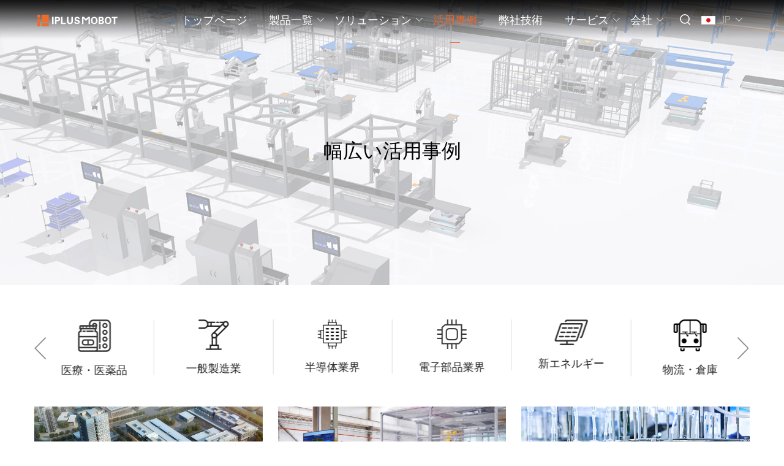

--- FILE ---
content_type: text/html; charset=utf-8
request_url: https://www.iplusmobot.jp/cases/index/cid/42
body_size: 52923
content:
<!DOCTYPE html>
<html>
<head>
<!-- Google Tag Manager -->
<script>(function(w,d,s,l,i){w[l]=w[l]||[];w[l].push({'gtm.start':
new Date().getTime(),event:'gtm.js'});var f=d.getElementsByTagName(s)[0],
j=d.createElement(s),dl=l!='dataLayer'?'&l='+l:'';j.async=true;j.src=
'https://www.googletagmanager.com/gtm.js?id='+i+dl;f.parentNode.insertBefore(j,f);
})(window,document,'script','dataLayer','GTM-WC3SQR6J');</script>
<!-- End Google Tag Manager --> 
<meta http-equiv="Content-Type" content="text/html; charset=utf-8" />
<meta name="viewport" content="width=device-width, initial-scale=1, user-scalable=no" />
<title>幅広い活用事例 </title>
<meta name="keywords" content="客户案例" />
<meta name="description" content="迦智科技（IPLUSMOBOT）积累了激光SLAM自主移动机器人（AMR）在智能制造领域应用的大量案例。" /> 
<meta name="Generator" content="巴零科技-定制化互联网品牌形象服务商-https://www.80com.net/" />
<meta name="renderer" content="webkit"/>
<meta name="force-rendering" content="webkit"/>
<meta name="format-detection" content="telephone=no" />
<meta http-equiv="X-UA-Compatible" content="IE=Edge,chrome=1"/>
<link rel="shortcut icon" href="/ico.ico"  type="image/vnd.microsoft.icon">
<link rel="icon" href="/ico.ico"  type="image/vnd.microsoft.icon">
<link rel="shortcut icon" href="/ico.ico" />
<script src="/public/static/js/jquery-1.9.1.min.js"></script>
<script src="/public/static/js/waypoints.min.js"></script>
<script src="/public/static/js/jquery.counterup.min.js"></script>
<script src="/public/static/js/swiper.animate1.0.3.min.js"></script>
<script src="/public/static/js/swiper.min.js"></script>
<script src="/public/static/js/wow.min.js"></script>
<script src="/public/static/js/common.js"></script>
<link rel="stylesheet" type="text/css" href="/public/static/js/video/video.css" /> 
<link href="/public/static/css/animate.min.css" rel="stylesheet" />
<link href="/public/static/css/swiper.min.css" rel="stylesheet" />
<link href="/public/static/css/style.css?v=1768544345" rel="stylesheet" />
<script src="/public/static/js/video/video.js" type="text/javascript" charset="utf-8"></script>
<!--[if lte IE 9]>
<script>
	window.location.href='http://support.dmeng.net/upgrade-your-browser.html?referrer='+encodeURIComponent(window.location.href);
</script>
<![endif]-->
<!--[if IE]>
<script src="http://libs.useso.com/js/html5shiv/3.7/html5shiv.min.js"></script>
<![endif]-->
<style>
.header_mid_mid ul li a#m4{
color:#e4662d}
.header_mid_mid ul li a#m4:before{
width:16px;opacity:1;}
</style>
</head>
<body>
<Div class="clearfix css3" id="header">
	 <Div class="div1200">
	 	<div class="header_mid_left">
			<a href="/">
				<img src="/public/static/images/header/logo.svg">
			</a>
		</div>
		<div class="header_mid_mid">
			<ul>
				<li>
					<a href="/" class="slipbtn biga" id="m1">
						
						<span class="text-wrap" data-text="トップページ"><span class="text">トップページ</span></span>
					</a>
				</li>
				<li>
					<a href="/product/" class="slipbtn biga hasxl" id="m2">
					<span class="text-wrap" data-text="製品一覧"><span class="text">製品一覧</span></span>
						
					</a>
					<dl class="pro">
												<dd>
							<a href="/product/177" class="showsub">
								小型AMR-EMMAシリーズ   							</a>
														<p>
								<a href="/product/177">
								 	<b>小型AMR-EMMAシリーズ   </b>
								</a>
																<a href="/product/177-246">
									<span>EMMA 400L</span>
								</a>
																<a href="/product/177-245">
									<span>EMMA 600L</span>
								</a>
																<a href="/product/177-237">
									<span>EMMA 1000L</span>
								</a>
																<a href="/product/177-249">
									<span>EMMA 1500L</span>
								</a>
																<a href="/product/177-250">
									<span>EMMA 2000L</span>
								</a>
																<a href="/product/177-251">
									<span>EMMA 400K</span>
								</a>
																<a href="/product/177-252">
									<span>EMMA 600K</span>
								</a>
																<a href="/product/177-253">
									<span>EMMA 1000K</span>
								</a>
																<a href="/product/177-254">
									<span>EMMA 1500K</span>
								</a>
															</p>
													</dd>
												<dd>
							<a href="/product/186" class="showsub">
								牽引タイプAMR-EMMA-Tシリーズ							</a>
													</dd>
												<dd>
							<a href="/product/182" class="showsub">
								AGF-FOLAシリーズ							</a>
														<p>
								<a href="/product/182">
								 	<b>AGF-FOLAシリーズ</b>
								</a>
																<a href="/product/182-255">
									<span>FOLA QN1416</span>
								</a>
																<a href="/product/182-248">
									<span>FOLA BN2001</span>
								</a>
																<a href="/product/182-247">
									<span>FOLA DN1416</span>
								</a>
																<a href="/product/182-256">
									<span>FOLA SN300</span>
								</a>
																<a href="/product/182-257">
									<span>FOLA SN600</span>
								</a>
															</p>
													</dd>
												<dd>
							<a href="/product/178" class="showsub">
								大型AMR-OMNIシリーズ							</a>
														<p>
								<a href="/product/178">
								 	<b>大型AMR-OMNIシリーズ</b>
								</a>
																<a href="/product/178-232">
									<span>OMNI 1.5T</span>
								</a>
																<a href="/product/178-264">
									<span>OMNI 2.5T</span>
								</a>
																<a href="/product/178-265">
									<span>OMNI 3.5T</span>
								</a>
																<a href="/product/178-266">
									<span>OMNI 5T</span>
								</a>
															</p>
													</dd>
												<dd>
							<a href="/product/185" class="showsub">
								屋内外大型AMR-LUNAシリーズ							</a>
														<p>
								<a href="/product/185">
								 	<b>屋内外大型AMR-LUNAシリーズ</b>
								</a>
																<a href="/product/185-260">
									<span>LUNA 5T</span>
								</a>
																<a href="/product/185-261">
									<span>LUNA 20T</span>
								</a>
																<a href="/product/185-262">
									<span>LUNA 30T</span>
								</a>
																<a href="/product/185-263">
									<span>LUNA 30T-40GP</span>
								</a>
															</p>
													</dd>
												<dd>
							<a href="/product/184" class="showsub">
								アーム付きAMR-MORAシリーズ							</a>
													</dd>
						 
						<dd>
							<a class="showsub" href="/systems">
								ソフトウェア
							</a>
						</dd>
					</dl>
				</li>
				<li>
					 <a href="/solution/" class="slipbtn biga hasxl" id="m3">
						
						<span class="text-wrap" data-text="ソリューション"><span class="text">ソリューション</span></span>
					</a>
					<dl style="width:260px;">
												<dd>
							<a href="/solutjion/show-2076">
								半導体/パネル							</a>
						</dd>
												<dd>
							<a href="/solutjion/show-2085">
								電子機器							</a>
						</dd>
												<dd>
							<a href="/solutjion/show-2086">
								新エネルギー産業							</a>
						</dd>
												<dd>
							<a href="/solutjion/show-2087">
								交通運輸設備メーカー							</a>
						</dd>
												<dd>
							<a href="/solutjion/show-2084">
								医薬品＆医療機器メーカー							</a>
						</dd>
												<dd>
							<a href="/solutjion/show-2083">
								一般製造業							</a>
						</dd>
						 
						 
					</dl>
				</li>
				<li>
					<a href="/cases/" class="slipbtn biga" id="m4">
						
						<span class="text-wrap" data-text="活用事例"><span class="text">活用事例</span></span>
					</a>
					<!--<dl style="left:-52px;">
												<dd>
							<a href="/cases/43">
								一般製造業 							</a>
						</dd>
												<dd>
							<a href="/cases/49">
								半導体業界							</a>
						</dd>
												<dd>
							<a href="/cases/48">
								電子部品業界							</a>
						</dd>
												<dd>
							<a href="/cases/47">
								新エネルギー							</a>
						</dd>
												<dd>
							<a href="/cases/46">
								物流・倉庫 							</a>
						</dd>
												<dd>
							<a href="/cases/42">
								医療・医薬品							</a>
						</dd>
						 
						 
					</dl>-->
				</li>
				 
				<li>
					<a href="/technology/" class="slipbtn biga" id="m5">
						
						<span class="text-wrap" data-text="弊社技術"><span class="text">弊社技術</span></span>
					</a>
				</li>
				<li>
					<a href="/service/" class="slipbtn biga hasxl" id="m6">
						
						<span class="text-wrap" data-text="サービス"><span class="text">サービス</span></span>
					</a>
					<dl style="width:240px;">
						<dd>
							<a href="/service/">
								IPLUSMOBOTサービス
							</a>
						</dd>
						<dd>
							<a href="/service/download">
								ダウンロード

							</a>
						</dd>
						 
					</dl>
				</li>
				<li>
					<a href="/about/" class="slipbtn biga hasxl" id="m7">
						
						<span class="text-wrap" data-text="会社"><span class="text">会社</span></span>
					</a>
					<dl  class="pro">
						<dd>
							<a href="/about/">
								会社概要
							</a>
						</dd>
						<dd>
							<a href="/about/joinus">
								採用情報
							</a>
						</dd>
						<dd>
							<a href="/m_w_j/" class="showsub">事件です</a>
							<p>
								<a href="/m_w_j/">
									<span>MWJ</span>
								</a>
								<a href="/f_i_w/">
									<span>FIW</span>
								</a>
							</p>
						</dd>
						<dd>
							<a href="/news/">
								ニュース
							</a>
						</dd>
						
					</dl>
				</li>
				<li>
					<a   class="slipbtn biga" >
						
						<span class="text-wrap" data-text="搜索"><span class="text">搜索</span></span>
					</a>
					
					<div class="search-box">
						<form method="get" action="/news/" id="form1" name="form1">
                                <input type="text" class="search" name="keyword" id="kword" value="検索..." onfocus="if(this.value==this.defaultValue){this.value='';}" onblur="if(this.value==''){this.value=this.defaultValue;}">
                                <input type="submit"  value="" style="cursor:pointer"id="button" class="butt">
						</form>
                            </div>
					
				</li> 
			</ul>
			<Div class="header_mid_mid_right">
				<dl>
					<dd>
						<a class="cur_lan" href="">
							JP
						</a>
						<div class="lan">
							<a href="http://www.iplusbot.cn/" target="_blank";>
								CN
							</a>
							<a href="http://www.iplusbot.com/" target="_blank";>
								EN
							</a>
						</div>
					</dd>
					<!--<dd>
						<span>
							400-100-6391
						</span>
					</dd>-->
				</dl>
			</Div>
		</div>
		
		<Div class="mobilenav">
			<div class="site__navi"><span class="icon"></span> </div> 
		</Div>
		<Div class="mobile_lan">
			<a href="javascript:;" class="showsearch"><img src="/public/static/images/header/img5.png" /></a>
			<a class="select_lan" href="javascript:;"><img src="/public/static/images/header/img3.png" /></a>
			<dl>
				<dd>
					<a href="/" class="on">JP</a>
				</dd>
				<dd>
					<a href="http://www.iplusbot.cn/" target="_blank";>CN</a>
				</dd>
				<dd>
					<a href="http://www.iplusbot.com/" target="_blank";>EN</a>
				</dd>
				
			</dl>
		</Div>
		
		 
	 </Div>
	 
</Div> 
<div class="searchbox">
	<form action="/">
      <input type="search" class="hs-search-field__input" name="term" autocomplete="off" placeholder="">
      <input class="geek_search-btn" type="submit">
      <div class="close-btn"><a href="javascript:void(0);"></a></div>
      
    </form>
</div>
<div class="navigate">
	<ul>
				<li>
					<a href="/" >
						トップページ
					</a>
				</li>
				<li>
					<a href="javascript:;" class="mobile_alink">
					 製品一覧
						
					</a>
					<dl>
												<dd>
							<a href="/product/177">
								小型AMR-EMMAシリーズ   							</a>
						</dd>
												<dd>
							<a href="/product/186">
								牽引タイプAMR-EMMA-Tシリーズ							</a>
						</dd>
												<dd>
							<a href="/product/182">
								AGF-FOLAシリーズ							</a>
						</dd>
												<dd>
							<a href="/product/178">
								大型AMR-OMNIシリーズ							</a>
						</dd>
												<dd>
							<a href="/product/185">
								屋内外大型AMR-LUNAシリーズ							</a>
						</dd>
												<dd>
							<a href="/product/184">
								アーム付きAMR-MORAシリーズ							</a>
						</dd>
						 
						<dd>
							<a href="/systems">
								ソフトウェア
							</a>
						</dd>
					</dl>
				</li>
				<li>
					 <a href="/solution/"  >
						 ソリューション
					</a>
				</li>
				<li>
					<a href="/cases/" >
						 活用事例
					</a>
					<!--<dl>
												<dd>
							<a href="/cases/43">
								一般製造業 							</a>
						</dd>
												<dd>
							<a href="/cases/49">
								半導体業界							</a>
						</dd>
												<dd>
							<a href="/cases/48">
								電子部品業界							</a>
						</dd>
												<dd>
							<a href="/cases/47">
								新エネルギー							</a>
						</dd>
												<dd>
							<a href="/cases/46">
								物流・倉庫 							</a>
						</dd>
												<dd>
							<a href="/cases/42">
								医療・医薬品							</a>
						</dd>
						 
						 
					</dl>-->
				</li>
				 
				<li>
					<a href="/technology/">
						弊社技術
					</a>
				</li>
				<li>
					<a href="javascript:;" class="mobile_alink">
						 サービス 
					</a>
					<dl>
						<dd>
							<a href="/service/">
								IPLUSMOBOTのサービス
							</a>
						</dd>
						<dd>
							<a href="/service/download">
								ドキュメントのダウンロード
							</a>
						</dd>
						 
					</dl>
				</li>
				<li>
					<a href="javascript:;"  class="mobile_alink">
						会社
					</a>
					<dl>
						 <dd>
							<a href="/about/">
								会社概要
							</a>
						</dd>
						<dd>
							<a href="/about/joinus">
								採用情報
							</a>
						</dd>
						<dd>
							<a href="/m_w_j/">事件です</a>
							<p>
								<a href="/m_w_j/">
									<span>MWJ</span>
								</a>
								<a href="/f_i_w/">
									<span>FIW</span>
								</a>
							</p>
						</dd>
						<dd>
							<a href="/news/">
								ニュース
							</a>
						</dd>  
						
					</dl>
				</li>
				 
			</ul>
</div>
<div class="navmask">

</div>
<div class="clearfix" id="main">
	<Div class="clearfix nybanner nybanner_new">
		<Div class="nybanner_bg" style="background-image:url(/public/static/images/case/banner.jpg);">
			<img src="/public/static/images/banner/case.jpg">
		</Div>
		<Div class="nybanner_new_img">
			<img src="/Upload/goods/20211012/6ce8ade86a7ba4f9d0fab4836763da33.jpg">
			<img src="/Upload/goods/20211012/cb4f4164f3186a537c30bdaa86342377.jpg">
		</Div>
		<Div class="casebanner">
			<Div class="div1200">
				<div class="index_t">
					<Div class="index_t_1 wow fadeInUp" style="color: #000;">
						幅広い活用事例
					</Div>
					<Div class="index_t_2 index_t_2_case daxie wow fadeInUp"  >
						comprehensive
					</Div>
				</div>
			</Div>
		</Div> 
	</Div> 
	<div class="clearfix index_3_1 case_1" id="list">
		<Div class="div1200">
			
			<div class="swiper-container swiper-container-gh2">
				<div class="swiper-wrapper">
				
				     
				    
					 
					<div class="swiper-slide wow fadeInUp" data-wow-delay=".1s">
						<a href="/cases/index/cid/43#list">
						  <Div class="index_3_1_mid">
						  	<Div class="index_3_1_mid_1">
								<span>
									<img src="/Upload/goods/20211005/dc47eaef966a63ede04a4965211c3262.png">
								</span>
								<img src="/Upload/goods/20211005/bb20381611d44305ea27b5cdc2d29958.png">
							</Div>
							<Div class="index_3_1_mid_2">
								一般製造業 							</Div>
						  </Div>
						</a>
				    </div>
					 
					<div class="swiper-slide wow fadeInUp" data-wow-delay=".2s">
						<a href="/cases/index/cid/49#list">
						  <Div class="index_3_1_mid">
						  	<Div class="index_3_1_mid_1">
								<span>
									<img src="/Upload/goods/20211005/181b9de20d8bed23a498abacbe3b68bb.png">
								</span>
								<img src="/Upload/goods/20211005/ec684c21b5564ee7aacd71e720ca8970.png">
							</Div>
							<Div class="index_3_1_mid_2">
								半導体業界							</Div>
						  </Div>
						</a>
				    </div>
					 
					<div class="swiper-slide wow fadeInUp" data-wow-delay=".3s">
						<a href="/cases/index/cid/48#list">
						  <Div class="index_3_1_mid">
						  	<Div class="index_3_1_mid_1">
								<span>
									<img src="/Upload/goods/20211005/370f243e309a88fd1e6af79c08f5f962.png">
								</span>
								<img src="/Upload/goods/20211005/a1afd0f0b9fd2c744c1ea6ab5b264a77.png">
							</Div>
							<Div class="index_3_1_mid_2">
								電子部品業界							</Div>
						  </Div>
						</a>
				    </div>
					 
					<div class="swiper-slide wow fadeInUp" data-wow-delay=".4s">
						<a href="/cases/index/cid/47#list">
						  <Div class="index_3_1_mid">
						  	<Div class="index_3_1_mid_1">
								<span>
									<img src="/Upload/goods/20211005/92f4329d4d98b97c73bd8f7ed131a831.png">
								</span>
								<img src="/Upload/goods/20211005/b2f481744ea09e004083f74a4fcd5f01.png">
							</Div>
							<Div class="index_3_1_mid_2">
								新エネルギー							</Div>
						  </Div>
						</a>
				    </div>
					 
					<div class="swiper-slide wow fadeInUp" data-wow-delay=".5s">
						<a href="/cases/index/cid/46#list">
						  <Div class="index_3_1_mid">
						  	<Div class="index_3_1_mid_1">
								<span>
									<img src="/Upload/goods/20211005/548fccaae7258040467d01fd108d1656.png">
								</span>
								<img src="/Upload/goods/20211005/f95f207143508de72f858b3951b36001.png">
							</Div>
							<Div class="index_3_1_mid_2">
								物流・倉庫 							</Div>
						  </Div>
						</a>
				    </div>
					 
					<div class="swiper-slide ons wow fadeInUp" data-wow-delay=".6s">
						<a href="/cases/index/cid/42#list">
						  <Div class="index_3_1_mid">
						  	<Div class="index_3_1_mid_1">
								<span>
									<img src="/Upload/goods/20211005/b64eb5ebc195c4d1d76fa02b34905e9d.png">
								</span>
								<img src="/Upload/goods/20211005/6cdfd4198a1acd394fde2963070e3b4a.png">
							</Div>
							<Div class="index_3_1_mid_2">
								医療・医薬品							</Div>
						  </Div>
						</a>
				    </div>
					 
					<div class="swiper-slide wow fadeInUp" data-wow-delay=".1s">
						<a href="/cases/index/cid/43#list">
						  <Div class="index_3_1_mid">
						  	<Div class="index_3_1_mid_1">
								<span>
									<img src="/Upload/goods/20211005/dc47eaef966a63ede04a4965211c3262.png">
								</span>
								<img src="/Upload/goods/20211005/bb20381611d44305ea27b5cdc2d29958.png">
							</Div>
							<Div class="index_3_1_mid_2">
								一般製造業 							</Div>
						  </Div>
						</a>
				    </div>
					 
					<div class="swiper-slide wow fadeInUp" data-wow-delay=".2s">
						<a href="/cases/index/cid/49#list">
						  <Div class="index_3_1_mid">
						  	<Div class="index_3_1_mid_1">
								<span>
									<img src="/Upload/goods/20211005/181b9de20d8bed23a498abacbe3b68bb.png">
								</span>
								<img src="/Upload/goods/20211005/ec684c21b5564ee7aacd71e720ca8970.png">
							</Div>
							<Div class="index_3_1_mid_2">
								半導体業界							</Div>
						  </Div>
						</a>
				    </div>
					 
					<div class="swiper-slide wow fadeInUp" data-wow-delay=".3s">
						<a href="/cases/index/cid/48#list">
						  <Div class="index_3_1_mid">
						  	<Div class="index_3_1_mid_1">
								<span>
									<img src="/Upload/goods/20211005/370f243e309a88fd1e6af79c08f5f962.png">
								</span>
								<img src="/Upload/goods/20211005/a1afd0f0b9fd2c744c1ea6ab5b264a77.png">
							</Div>
							<Div class="index_3_1_mid_2">
								電子部品業界							</Div>
						  </Div>
						</a>
				    </div>
					 
					<div class="swiper-slide wow fadeInUp" data-wow-delay=".4s">
						<a href="/cases/index/cid/47#list">
						  <Div class="index_3_1_mid">
						  	<Div class="index_3_1_mid_1">
								<span>
									<img src="/Upload/goods/20211005/92f4329d4d98b97c73bd8f7ed131a831.png">
								</span>
								<img src="/Upload/goods/20211005/b2f481744ea09e004083f74a4fcd5f01.png">
							</Div>
							<Div class="index_3_1_mid_2">
								新エネルギー							</Div>
						  </Div>
						</a>
				    </div>
					 
					<div class="swiper-slide wow fadeInUp" data-wow-delay=".5s">
						<a href="/cases/index/cid/46#list">
						  <Div class="index_3_1_mid">
						  	<Div class="index_3_1_mid_1">
								<span>
									<img src="/Upload/goods/20211005/548fccaae7258040467d01fd108d1656.png">
								</span>
								<img src="/Upload/goods/20211005/f95f207143508de72f858b3951b36001.png">
							</Div>
							<Div class="index_3_1_mid_2">
								物流・倉庫 							</Div>
						  </Div>
						</a>
				    </div>
					 
					<div class="swiper-slide ons wow fadeInUp" data-wow-delay=".6s">
						<a href="/cases/index/cid/42#list">
						  <Div class="index_3_1_mid">
						  	<Div class="index_3_1_mid_1">
								<span>
									<img src="/Upload/goods/20211005/b64eb5ebc195c4d1d76fa02b34905e9d.png">
								</span>
								<img src="/Upload/goods/20211005/6cdfd4198a1acd394fde2963070e3b4a.png">
							</Div>
							<Div class="index_3_1_mid_2">
								医療・医薬品							</Div>
						  </Div>
						</a>
				    </div>
					 
					<div class="swiper-slide wow fadeInUp" data-wow-delay=".1s">
						<a href="/cases/index/cid/43#list">
						  <Div class="index_3_1_mid">
						  	<Div class="index_3_1_mid_1">
								<span>
									<img src="/Upload/goods/20211005/dc47eaef966a63ede04a4965211c3262.png">
								</span>
								<img src="/Upload/goods/20211005/bb20381611d44305ea27b5cdc2d29958.png">
							</Div>
							<Div class="index_3_1_mid_2">
								一般製造業 							</Div>
						  </Div>
						</a>
				    </div>
					 
					<div class="swiper-slide wow fadeInUp" data-wow-delay=".2s">
						<a href="/cases/index/cid/49#list">
						  <Div class="index_3_1_mid">
						  	<Div class="index_3_1_mid_1">
								<span>
									<img src="/Upload/goods/20211005/181b9de20d8bed23a498abacbe3b68bb.png">
								</span>
								<img src="/Upload/goods/20211005/ec684c21b5564ee7aacd71e720ca8970.png">
							</Div>
							<Div class="index_3_1_mid_2">
								半導体業界							</Div>
						  </Div>
						</a>
				    </div>
					 
					<div class="swiper-slide wow fadeInUp" data-wow-delay=".3s">
						<a href="/cases/index/cid/48#list">
						  <Div class="index_3_1_mid">
						  	<Div class="index_3_1_mid_1">
								<span>
									<img src="/Upload/goods/20211005/370f243e309a88fd1e6af79c08f5f962.png">
								</span>
								<img src="/Upload/goods/20211005/a1afd0f0b9fd2c744c1ea6ab5b264a77.png">
							</Div>
							<Div class="index_3_1_mid_2">
								電子部品業界							</Div>
						  </Div>
						</a>
				    </div>
					 
					<div class="swiper-slide wow fadeInUp" data-wow-delay=".4s">
						<a href="/cases/index/cid/47#list">
						  <Div class="index_3_1_mid">
						  	<Div class="index_3_1_mid_1">
								<span>
									<img src="/Upload/goods/20211005/92f4329d4d98b97c73bd8f7ed131a831.png">
								</span>
								<img src="/Upload/goods/20211005/b2f481744ea09e004083f74a4fcd5f01.png">
							</Div>
							<Div class="index_3_1_mid_2">
								新エネルギー							</Div>
						  </Div>
						</a>
				    </div>
					 
					<div class="swiper-slide wow fadeInUp" data-wow-delay=".5s">
						<a href="/cases/index/cid/46#list">
						  <Div class="index_3_1_mid">
						  	<Div class="index_3_1_mid_1">
								<span>
									<img src="/Upload/goods/20211005/548fccaae7258040467d01fd108d1656.png">
								</span>
								<img src="/Upload/goods/20211005/f95f207143508de72f858b3951b36001.png">
							</Div>
							<Div class="index_3_1_mid_2">
								物流・倉庫 							</Div>
						  </Div>
						</a>
				    </div>
					 
					<div class="swiper-slide ons wow fadeInUp" data-wow-delay=".6s">
						<a href="/cases/index/cid/42#list">
						  <Div class="index_3_1_mid">
						  	<Div class="index_3_1_mid_1">
								<span>
									<img src="/Upload/goods/20211005/b64eb5ebc195c4d1d76fa02b34905e9d.png">
								</span>
								<img src="/Upload/goods/20211005/6cdfd4198a1acd394fde2963070e3b4a.png">
							</Div>
							<Div class="index_3_1_mid_2">
								医療・医薬品							</Div>
						  </Div>
						</a>
				    </div>
					 
					<div class="swiper-slide wow fadeInUp" data-wow-delay=".1s">
						<a href="/cases/index/cid/43#list">
						  <Div class="index_3_1_mid">
						  	<Div class="index_3_1_mid_1">
								<span>
									<img src="/Upload/goods/20211005/dc47eaef966a63ede04a4965211c3262.png">
								</span>
								<img src="/Upload/goods/20211005/bb20381611d44305ea27b5cdc2d29958.png">
							</Div>
							<Div class="index_3_1_mid_2">
								一般製造業 							</Div>
						  </Div>
						</a>
				    </div>
					 
					<div class="swiper-slide wow fadeInUp" data-wow-delay=".2s">
						<a href="/cases/index/cid/49#list">
						  <Div class="index_3_1_mid">
						  	<Div class="index_3_1_mid_1">
								<span>
									<img src="/Upload/goods/20211005/181b9de20d8bed23a498abacbe3b68bb.png">
								</span>
								<img src="/Upload/goods/20211005/ec684c21b5564ee7aacd71e720ca8970.png">
							</Div>
							<Div class="index_3_1_mid_2">
								半導体業界							</Div>
						  </Div>
						</a>
				    </div>
					 
					<div class="swiper-slide wow fadeInUp" data-wow-delay=".3s">
						<a href="/cases/index/cid/48#list">
						  <Div class="index_3_1_mid">
						  	<Div class="index_3_1_mid_1">
								<span>
									<img src="/Upload/goods/20211005/370f243e309a88fd1e6af79c08f5f962.png">
								</span>
								<img src="/Upload/goods/20211005/a1afd0f0b9fd2c744c1ea6ab5b264a77.png">
							</Div>
							<Div class="index_3_1_mid_2">
								電子部品業界							</Div>
						  </Div>
						</a>
				    </div>
					 
					<div class="swiper-slide wow fadeInUp" data-wow-delay=".4s">
						<a href="/cases/index/cid/47#list">
						  <Div class="index_3_1_mid">
						  	<Div class="index_3_1_mid_1">
								<span>
									<img src="/Upload/goods/20211005/92f4329d4d98b97c73bd8f7ed131a831.png">
								</span>
								<img src="/Upload/goods/20211005/b2f481744ea09e004083f74a4fcd5f01.png">
							</Div>
							<Div class="index_3_1_mid_2">
								新エネルギー							</Div>
						  </Div>
						</a>
				    </div>
					 
					<div class="swiper-slide wow fadeInUp" data-wow-delay=".5s">
						<a href="/cases/index/cid/46#list">
						  <Div class="index_3_1_mid">
						  	<Div class="index_3_1_mid_1">
								<span>
									<img src="/Upload/goods/20211005/548fccaae7258040467d01fd108d1656.png">
								</span>
								<img src="/Upload/goods/20211005/f95f207143508de72f858b3951b36001.png">
							</Div>
							<Div class="index_3_1_mid_2">
								物流・倉庫 							</Div>
						  </Div>
						</a>
				    </div>
					 
					<div class="swiper-slide ons wow fadeInUp" data-wow-delay=".6s">
						<a href="/cases/index/cid/42#list">
						  <Div class="index_3_1_mid">
						  	<Div class="index_3_1_mid_1">
								<span>
									<img src="/Upload/goods/20211005/b64eb5ebc195c4d1d76fa02b34905e9d.png">
								</span>
								<img src="/Upload/goods/20211005/6cdfd4198a1acd394fde2963070e3b4a.png">
							</Div>
							<Div class="index_3_1_mid_2">
								医療・医薬品							</Div>
						  </Div>
						</a>
				    </div>
					 
					<div class="swiper-slide wow fadeInUp" data-wow-delay=".1s">
						<a href="/cases/index/cid/43#list">
						  <Div class="index_3_1_mid">
						  	<Div class="index_3_1_mid_1">
								<span>
									<img src="/Upload/goods/20211005/dc47eaef966a63ede04a4965211c3262.png">
								</span>
								<img src="/Upload/goods/20211005/bb20381611d44305ea27b5cdc2d29958.png">
							</Div>
							<Div class="index_3_1_mid_2">
								一般製造業 							</Div>
						  </Div>
						</a>
				    </div>
					 
					<div class="swiper-slide wow fadeInUp" data-wow-delay=".2s">
						<a href="/cases/index/cid/49#list">
						  <Div class="index_3_1_mid">
						  	<Div class="index_3_1_mid_1">
								<span>
									<img src="/Upload/goods/20211005/181b9de20d8bed23a498abacbe3b68bb.png">
								</span>
								<img src="/Upload/goods/20211005/ec684c21b5564ee7aacd71e720ca8970.png">
							</Div>
							<Div class="index_3_1_mid_2">
								半導体業界							</Div>
						  </Div>
						</a>
				    </div>
					 
					<div class="swiper-slide wow fadeInUp" data-wow-delay=".3s">
						<a href="/cases/index/cid/48#list">
						  <Div class="index_3_1_mid">
						  	<Div class="index_3_1_mid_1">
								<span>
									<img src="/Upload/goods/20211005/370f243e309a88fd1e6af79c08f5f962.png">
								</span>
								<img src="/Upload/goods/20211005/a1afd0f0b9fd2c744c1ea6ab5b264a77.png">
							</Div>
							<Div class="index_3_1_mid_2">
								電子部品業界							</Div>
						  </Div>
						</a>
				    </div>
					 
					<div class="swiper-slide wow fadeInUp" data-wow-delay=".4s">
						<a href="/cases/index/cid/47#list">
						  <Div class="index_3_1_mid">
						  	<Div class="index_3_1_mid_1">
								<span>
									<img src="/Upload/goods/20211005/92f4329d4d98b97c73bd8f7ed131a831.png">
								</span>
								<img src="/Upload/goods/20211005/b2f481744ea09e004083f74a4fcd5f01.png">
							</Div>
							<Div class="index_3_1_mid_2">
								新エネルギー							</Div>
						  </Div>
						</a>
				    </div>
					 
					<div class="swiper-slide wow fadeInUp" data-wow-delay=".5s">
						<a href="/cases/index/cid/46#list">
						  <Div class="index_3_1_mid">
						  	<Div class="index_3_1_mid_1">
								<span>
									<img src="/Upload/goods/20211005/548fccaae7258040467d01fd108d1656.png">
								</span>
								<img src="/Upload/goods/20211005/f95f207143508de72f858b3951b36001.png">
							</Div>
							<Div class="index_3_1_mid_2">
								物流・倉庫 							</Div>
						  </Div>
						</a>
				    </div>
					 
					<div class="swiper-slide ons wow fadeInUp" data-wow-delay=".6s">
						<a href="/cases/index/cid/42#list">
						  <Div class="index_3_1_mid">
						  	<Div class="index_3_1_mid_1">
								<span>
									<img src="/Upload/goods/20211005/b64eb5ebc195c4d1d76fa02b34905e9d.png">
								</span>
								<img src="/Upload/goods/20211005/6cdfd4198a1acd394fde2963070e3b4a.png">
							</Div>
							<Div class="index_3_1_mid_2">
								医療・医薬品							</Div>
						  </Div>
						</a>
				    </div>
					 
					<div class="swiper-slide wow fadeInUp" data-wow-delay=".1s">
						<a href="/cases/index/cid/43#list">
						  <Div class="index_3_1_mid">
						  	<Div class="index_3_1_mid_1">
								<span>
									<img src="/Upload/goods/20211005/dc47eaef966a63ede04a4965211c3262.png">
								</span>
								<img src="/Upload/goods/20211005/bb20381611d44305ea27b5cdc2d29958.png">
							</Div>
							<Div class="index_3_1_mid_2">
								一般製造業 							</Div>
						  </Div>
						</a>
				    </div>
					 
					<div class="swiper-slide wow fadeInUp" data-wow-delay=".2s">
						<a href="/cases/index/cid/49#list">
						  <Div class="index_3_1_mid">
						  	<Div class="index_3_1_mid_1">
								<span>
									<img src="/Upload/goods/20211005/181b9de20d8bed23a498abacbe3b68bb.png">
								</span>
								<img src="/Upload/goods/20211005/ec684c21b5564ee7aacd71e720ca8970.png">
							</Div>
							<Div class="index_3_1_mid_2">
								半導体業界							</Div>
						  </Div>
						</a>
				    </div>
					 
					<div class="swiper-slide wow fadeInUp" data-wow-delay=".3s">
						<a href="/cases/index/cid/48#list">
						  <Div class="index_3_1_mid">
						  	<Div class="index_3_1_mid_1">
								<span>
									<img src="/Upload/goods/20211005/370f243e309a88fd1e6af79c08f5f962.png">
								</span>
								<img src="/Upload/goods/20211005/a1afd0f0b9fd2c744c1ea6ab5b264a77.png">
							</Div>
							<Div class="index_3_1_mid_2">
								電子部品業界							</Div>
						  </Div>
						</a>
				    </div>
					 
					<div class="swiper-slide wow fadeInUp" data-wow-delay=".4s">
						<a href="/cases/index/cid/47#list">
						  <Div class="index_3_1_mid">
						  	<Div class="index_3_1_mid_1">
								<span>
									<img src="/Upload/goods/20211005/92f4329d4d98b97c73bd8f7ed131a831.png">
								</span>
								<img src="/Upload/goods/20211005/b2f481744ea09e004083f74a4fcd5f01.png">
							</Div>
							<Div class="index_3_1_mid_2">
								新エネルギー							</Div>
						  </Div>
						</a>
				    </div>
					 
					<div class="swiper-slide wow fadeInUp" data-wow-delay=".5s">
						<a href="/cases/index/cid/46#list">
						  <Div class="index_3_1_mid">
						  	<Div class="index_3_1_mid_1">
								<span>
									<img src="/Upload/goods/20211005/548fccaae7258040467d01fd108d1656.png">
								</span>
								<img src="/Upload/goods/20211005/f95f207143508de72f858b3951b36001.png">
							</Div>
							<Div class="index_3_1_mid_2">
								物流・倉庫 							</Div>
						  </Div>
						</a>
				    </div>
					 
					<div class="swiper-slide ons wow fadeInUp" data-wow-delay=".6s">
						<a href="/cases/index/cid/42#list">
						  <Div class="index_3_1_mid">
						  	<Div class="index_3_1_mid_1">
								<span>
									<img src="/Upload/goods/20211005/b64eb5ebc195c4d1d76fa02b34905e9d.png">
								</span>
								<img src="/Upload/goods/20211005/6cdfd4198a1acd394fde2963070e3b4a.png">
							</Div>
							<Div class="index_3_1_mid_2">
								医療・医薬品							</Div>
						  </Div>
						</a>
				    </div>
					 
					<div class="swiper-slide wow fadeInUp" data-wow-delay=".1s">
						<a href="/cases/index/cid/43#list">
						  <Div class="index_3_1_mid">
						  	<Div class="index_3_1_mid_1">
								<span>
									<img src="/Upload/goods/20211005/dc47eaef966a63ede04a4965211c3262.png">
								</span>
								<img src="/Upload/goods/20211005/bb20381611d44305ea27b5cdc2d29958.png">
							</Div>
							<Div class="index_3_1_mid_2">
								一般製造業 							</Div>
						  </Div>
						</a>
				    </div>
					 
					<div class="swiper-slide wow fadeInUp" data-wow-delay=".2s">
						<a href="/cases/index/cid/49#list">
						  <Div class="index_3_1_mid">
						  	<Div class="index_3_1_mid_1">
								<span>
									<img src="/Upload/goods/20211005/181b9de20d8bed23a498abacbe3b68bb.png">
								</span>
								<img src="/Upload/goods/20211005/ec684c21b5564ee7aacd71e720ca8970.png">
							</Div>
							<Div class="index_3_1_mid_2">
								半導体業界							</Div>
						  </Div>
						</a>
				    </div>
					 
					<div class="swiper-slide wow fadeInUp" data-wow-delay=".3s">
						<a href="/cases/index/cid/48#list">
						  <Div class="index_3_1_mid">
						  	<Div class="index_3_1_mid_1">
								<span>
									<img src="/Upload/goods/20211005/370f243e309a88fd1e6af79c08f5f962.png">
								</span>
								<img src="/Upload/goods/20211005/a1afd0f0b9fd2c744c1ea6ab5b264a77.png">
							</Div>
							<Div class="index_3_1_mid_2">
								電子部品業界							</Div>
						  </Div>
						</a>
				    </div>
					 
					<div class="swiper-slide wow fadeInUp" data-wow-delay=".4s">
						<a href="/cases/index/cid/47#list">
						  <Div class="index_3_1_mid">
						  	<Div class="index_3_1_mid_1">
								<span>
									<img src="/Upload/goods/20211005/92f4329d4d98b97c73bd8f7ed131a831.png">
								</span>
								<img src="/Upload/goods/20211005/b2f481744ea09e004083f74a4fcd5f01.png">
							</Div>
							<Div class="index_3_1_mid_2">
								新エネルギー							</Div>
						  </Div>
						</a>
				    </div>
					 
					<div class="swiper-slide wow fadeInUp" data-wow-delay=".5s">
						<a href="/cases/index/cid/46#list">
						  <Div class="index_3_1_mid">
						  	<Div class="index_3_1_mid_1">
								<span>
									<img src="/Upload/goods/20211005/548fccaae7258040467d01fd108d1656.png">
								</span>
								<img src="/Upload/goods/20211005/f95f207143508de72f858b3951b36001.png">
							</Div>
							<Div class="index_3_1_mid_2">
								物流・倉庫 							</Div>
						  </Div>
						</a>
				    </div>
					 
					<div class="swiper-slide ons wow fadeInUp" data-wow-delay=".6s">
						<a href="/cases/index/cid/42#list">
						  <Div class="index_3_1_mid">
						  	<Div class="index_3_1_mid_1">
								<span>
									<img src="/Upload/goods/20211005/b64eb5ebc195c4d1d76fa02b34905e9d.png">
								</span>
								<img src="/Upload/goods/20211005/6cdfd4198a1acd394fde2963070e3b4a.png">
							</Div>
							<Div class="index_3_1_mid_2">
								医療・医薬品							</Div>
						  </Div>
						</a>
				    </div>
					 
					
					 
				    
					
					 
					 
					
					 
					 
					 
				   
				   
				</div>
				<Div class="case_cate_left">
					<i></i>
				</Div>
				<div class="case_cate_right">
					<i></i>
				</div>
				
				   
			  </div>

 

  <!-- Initialize Swiper -->
  <script>
    var swiperpro2 = new Swiper('.swiper-container-gh2', {
      spaceBetween: 0,
	  slidesPerView: 6,
	  speed:1000,
	  loop:true,
       navigation: {
								nextEl: '.case_cate_right',
								prevEl: '.case_cate_left',
							  },
	  
	   on: { 
	  	init: function(){
			 
		},
	  		slideChangeTransitionEnd: function(){
			 
			}, 
		},
		 breakpoints: {
        
         
		 950: {
            
		   slidesPerView: 3,	
		   slidesPerColumn : 1
        },
		 
		 
		 
         
      }
      
    });
	 
	$(function(){
		swiperpro2.slideTo(5, 0, false);//切换到第一个slide，速度为1秒
	});
  </script>
			
		</Div>
	</div> 
	<div class="clearfix case_2"  >
		<Div class="div1200">
			<div class="clearfix case_2_1">
				<ul>
										<li class="wow fadeInUp" data-wow-delay=".1s">
						<a href="/cases/show/id/1121">
							<Div class="case_2_1_1">
								<img src="/Upload/goods/20211011/a626f6b539069e17055399ab7a1d0cb6.jpg">
							</Div>
							<Div class="case_2_1_2">
								<Div class="case_2_1_2_1 hi">
									移動ロボットで医療機器メーカーの生産性が向上								</Div>
								<Div class="case_2_1_2_2">
									お客様は世界中にも先端医療機器研究と開発企業で、映像による検診から治療までの医療機器を研究開発しています。革新的な医療情報化ソリューションを提供しています。どうすればスマートマニュファクチャリングの先頭に立つかは、お客様がずっと研究している課題です。								</Div>
								<Div class="case_2_1_2_3">
																	</Div>
							</Div>
						</a>
					</li>
										<li class="wow fadeInUp" data-wow-delay=".2s">
						<a href="/cases/show/id/1135">
							<Div class="case_2_1_1">
								<img src="/Upload/goods/20251126/f2d237c086e30184422b921dece86951.jpg">
							</Div>
							<Div class="case_2_1_2">
								<Div class="case_2_1_2_1 hi">
									蘭州泰基×IPLUSMOBOT：ハイエンド医療機器のスマート製造における新たなパラダイムをリード								</Div>
								<Div class="case_2_1_2_2">
									近年、ハイエンド医療機器業界は、技術革新、政策支援、市場需要などの複数の要因に牽引され、急速な発展傾向を示しており、医療水準の向上を促進し、患者の生活の質を向上させる中核的な力になりつつあります。								</Div>
								<Div class="case_2_1_2_3">
																	</Div>
							</Div>
						</a>
					</li>
										<li class="wow fadeInUp" data-wow-delay=".3s">
						<a href="/cases/show/id/1137">
							<Div class="case_2_1_1">
								<img src="/Upload/goods/20251126/71b60fb14e94924ac37e8b8767b28b8e.jpg">
							</Div>
							<Div class="case_2_1_2">
								<Div class="case_2_1_2_1 hi">
									世界トップクラスの医薬品包装工場におけるデジタル物流ソリューション								</Div>
								<Div class="case_2_1_2_2">
									老朽化した人車混在の生産現場において、大型重量物資を各生産ライン・包装ライン・自動倉庫間でエンドツーエンドの無人搬送を実現しました。								</Div>
								<Div class="case_2_1_2_3">
																	</Div>
							</Div>
						</a>
					</li>
										<li class="wow fadeInUp" data-wow-delay=".4s">
						<a href="/cases/show/id/1138">
							<Div class="case_2_1_1">
								<img src="/Upload/goods/20251126/b9953d140a76e74ddab242bd4d86310b.jpg">
							</Div>
							<Div class="case_2_1_2">
								<Div class="case_2_1_2_1 hi">
									IPLUSMOBOTは医療企業の工場内における自動化されたスマート物流を実現								</Div>
								<Div class="case_2_1_2_2">
									現代製造業の継続的な発展とともに、製造企業がスマート物流への要求をますます高めています。本プロジェクトに携わる企業は、ハイエンド医療用画像機器の研究開発・製造を専門とする国内企業です。画像診断・治療プロセス全体をカバーするハイエンド医療製品を自主的に開発・製造し、革新的な医療情報技術ソリューションを提供しています。インダストリー4.0の潮流の中で、柔軟な生産ニーズが、同社の工場内マテリアルハンドリングの柔軟性と安定性に新たな要求をもたらしています。								</Div>
								<Div class="case_2_1_2_3">
																	</Div>
							</Div>
						</a>
					</li>
										<li class="wow fadeInUp" data-wow-delay=".5s">
						<a href="/cases/show/id/1139">
							<Div class="case_2_1_1">
								<img src="/Upload/goods/20251126/8919a7aa79b680c7513775e4ea574427.jpg">
							</Div>
							<Div class="case_2_1_2">
								<Div class="case_2_1_2_1 hi">
									中国冬虫夏草の高付加価値加工におけるハイテク製造物流のベンチマーク								</Div>
								<Div class="case_2_1_2_2">
									お客様は中国有名な食品メーカーです。近年、食品業界でのインテリジェント化は不可欠となっており、お客様は社内の資材配分をインテリジェント化することで、企業の業務効率を向上させ、リソースの最適化・統合を実現したいと考えています。								</Div>
								<Div class="case_2_1_2_3">
																	</Div>
							</Div>
						</a>
					</li>
										<li class="wow fadeInUp" data-wow-delay=".6s">
						<a href="/cases/show/id/1140">
							<Div class="case_2_1_1">
								<img src="/Upload/goods/20251126/475b33b34e43082746a24e069a36107c.jpg">
							</Div>
							<Div class="case_2_1_2">
								<Div class="case_2_1_2_1 hi">
									上場製薬会社×IPLUSMOBOT：医薬品製造工場におけるスマート物流の高度化を実現								</Div>
								<Div class="case_2_1_2_2">
									国内有数のフルシナリオ・スマート物流リーダーである IPLUSMOBOT は、大手上場製薬会社と提携して、柔軟なスマート倉庫および出荷システムを構築し、原材料、半製品、完成品のインテリジェントかつデジタルな管理の実現を支援しています。								</Div>
								<Div class="case_2_1_2_3">
																	</Div>
							</Div>
						</a>
					</li>
					 
				</ul>
			</div>
			<Div class="case_2_2 wow fadeInUp">
				<Div class="compage">
				 				</Div>
			</Div>
		</Div>
	</div>
	 
</div>
<div class="clearfix index_4" id="footer"> 
		<Div class="div1200">
			<Div class="index_4_1 wow fadeInUp">
				お問い合わせ
			</Div>
			<Div class="clearfix index_4_2 wow fadeInUp">
				<Div class="index_4_2_left">
					<ul>
						<li>
							<div>
								<input type="text" value="" id="name" name="name" placeholder="*氏名">
							</div>
						</li>
						<li>
							<div>
								<input type="text" value="" id="country" name="country" placeholder="国/地域">
							</div>
						</li>
						<li>
							<div>
								<input type="text" value="" id="company" name="company" placeholder="*会社名">
							</div>
						</li>
						<li>
							<div>
								<input type="text" value="" id="job" name="job" placeholder="職務">
							</div>
						</li>
						<li>
							<div>
								<input type="text" value="" id="email" name="email" placeholder="*ビジネスメール">
							</div>
						</li>
						<li>
							<div>
								<input type="text" value="" id="phone" name="phone" placeholder="*電話番号">
							</div>
						</li>
						<li>
							<div>
								<textarea placeholder="ご意見・ご要望" id="message" name="message"></textarea>
							</div>
						</li>
						<li>
							<a href="javascript:;" class="indexbtn">
								<span>送信</span>
							</a>
						</li>
					</ul>
				</Div>
				<Div class="index_4_2_right">
					<ul>
						<li>
							<!--<i>
								<img src="/public/static/images/index/img11.png">
							</i>-->
							中国<span>+86 400 100 6391</span>
						</li>
						<li>
							<!--<i>
								<img src="/public/static/images/index/img12.png">
							</i>-->
							日本<a href="mailto:overseas@iplusmobot.com">overseas@iplusmobot.com</a>
						</li>
						<li>
							<!--<i>
								<img src="/public/static/images/index/img12.png">
							</i>-->
							販売<a href="mailto:sales@iplusmobot.com">sales@iplusmobot.com</a>
						</li>
						<li>
							<!--<i>
								<img src="/public/static/images/index/img12.png">
							</i>-->
							メディア<a href="mailto:pr@iplusmobot.com">pr@iplusmobot.com</a>
						</li>
						<li class="address_class">
							<!--<i>
								<img src="/public/static/images/index/img13.png">
							</i>-->
							本社：〒111-0031 東京都台東区千束二丁目4番1号　オーシャン千束ビル3階						</li>
						<li class="address_class">
							ラボ：〒340-0013 埼玉県草加市松江5-1-39 DPL草加4階						</li>
					</ul>
					
					<Div class="clearfix footer_cp_right">
				<a href="https://www.youtube.com/channel/UCQBNpJIKBWXFDnvIvwCpIsw" target="_blank"><img src="/public/static/images/footer/img1.png"></a>
				<a href="https://www.linkedin.com/company/iplusmobot-japan/" target="_blank"><img  src="/public/static/images/footer/img2.png"></a>
				<a target="_blank" href="https://www.facebook.com/IPLUSMOBOT"><img style="width: 18px; height: 20px;" src="/public/static/images/footer/Facebook.png"></a>
			</Div>
					
				</Div>
				
				<div class="clearfix mobile_linek">
					<a href="https://www.youtube.com/channel/UCQBNpJIKBWXFDnvIvwCpIsw" target="_blank"><img src="/public/static/images/footer/img5.png"></a>
					<a href="https://www.linkedin.com/company/iplusmobot-japan/" target="_blank"><img  src="/public/static/images/footer/img6.png"></a>
					<a target="_blank" href="https://www.facebook.com/IPLUSMOBOT"><img style="width: 18px; height: 18px;" src="/public/static/images/footer/Facebook.png"></a>
				</div> 
			</Div>
		</Div>
	<Div class="clearfix footer_cp">
		<div class="div1200">
			<Div class="footer_cp_left">
				 Copyright(C)アイプラスモボット株式会社&nbsp;&nbsp;<a href="/pages/" style="color:#fff"> プライバシーポリシー </a>
			</Div>
			
		</div>
	</Div>
	<Div class="goup">
	<span></span>
</Div>
</div>

<Div class="youbian">
	<ul>
		
	</ul>
</Div>
<style>
.youbian{
position:fixed; right:0; z-index:1000; width:39px; top:50%; -webkit-transform: translateY(-50%);
    transform: translateY(-50%);}
.youbian ul li{
position:relative; margin-bottom:2px;}
.youbian ul li a{ background-color:#ff6f20;
display:block; background-position:center; background-repeat:no-repeat;}
.youbian ul li a.sq{ width:39px; height:40px;
background-image:url(/public/static/images/c1.png);}
.youbian ul li a.dh{ height:40px; width:39px;
background-image:url(/public/static/images/c2.png);}
.youbian ul li span{ display:block; width:250px; display:none;
position:absolute; right:39px; top:0; background-color:#fff; text-align:center;  line-height:40px; color:#ff6f20; font-size:20px;}
.youbian ul li:hover span{
display:block}
@media (max-width: 480px) {
 
.youbian{
top:auto; bottom:0;transform: translateY(0%);}
} 
</style>

<script>
$(function(){
	$('.indexbtn').click(function(){
		if($(this).hasClass('dis')){
			return false;
		}
		if($('#name').val()==""){
			alert("名前を空にすることはできません");
			return false;
		}
		if($('#country').val()==""){
			alert("国エリアを空にすることはできません");
			return false;
		}
		if($('#company').val()==""){
			alert("会社名を空にすることはできません");
			return false;
		}
		if($('#job').val()==""){
			alert("位置を空にすることはできません");
			return false;
		}
		if($('#email').val()==""){
			alert("電子メールを空にすることはできません");
			return false;
		}
		if($('#phone').val()==""){
			alert("電話を空にすることはできません");
			return false;
		}
		if($('#message').val()==""){
			alert("コメントを空にすることはできません");
			return false;
		}
		if($('#subject').val()==""){
			alert("IPLUSMOBOTをどうやって知りましたか");
			return false;
		}
		$.ajax({
                            type: "post",
                            url: "/about/addform",
                            data: {
                                name: $('#name').val(), country: $('#country').val(),company: $('#company').val(),job: $('#job').val(),email: $('#email').val(),phone: $('#phone').val(),content:$('#message').val(),subject:$('#subject').val()
                            },
                            dataType: "json",
                            beforeSend: function (XMLHttpRequest) {
                                 $('.indexbtn').addClass('dis');
								 $('.indexbtn span').html('提出する');

                            },
                            success: function (data, textStatus) {
								 
								 if(data.error==0){
								 	window.location.href="/index/feedback";
								 	//alert(data.mes);
									//window.location.href=data.url;
									 $('.indexbtn').removeClass('dis');
								 $('.indexbtn a span').html('参加する');
								 
									 
								}else{
									alert(data.mes);
									return false;	
								} 
                            	                        
                            },
                            error: function (XMLHttpRequest, textStatus, errorThrown) {
                                alert("" + textStatus + "" + errorThrown);

                            },
                            timeout: 50000
                        });	
	});
});
</script>
<!-- Google Tag Manager (noscript) -->
<noscript><iframe src="https://www.googletagmanager.com/ns.html?id=GTM-WC3SQR6J"
height="0" width="0" style="display:none;visibility:hidden"></iframe></noscript>
<!-- End Google Tag Manager (noscript) -->
</body>
</html>

--- FILE ---
content_type: text/css
request_url: https://www.iplusmobot.jp/public/static/js/video/video.css
body_size: 12828
content:
ul,li{padding:0;margin:0}*{-webkit-box-sizing:border-box;-moz-box-sizing:border-box;box-sizing:border-box}.video-box{position:fixed;top:0;left:0;right:0;bottom:0;width:100%;height:100%;font-size:0;z-index:99999999999}.video-box button{display:inline-block;padding:0;border:0;background:0 0;text-align:center;outline:0;cursor:pointer}.video-box .video-button{display:inline-block;width:36px;height:36px;color:#fff;position:relative;overflow:hidden}.video-box .video-button i{font-size:56px}.video-box .video-button.video-btn-volume i{font-size:20px}.video-box .video-button.video-tooltip-toggle i{font-size:20px}.video-box .video-video{position:relative;width:100%;height:100%;overflow:hidden}.video-box .video-video video{position:relative;display:block;top:0;left:0;width:100%;height:100%;background:#000}.video-box .video-container{width:852px;min-height:550px;max-height:90vh;background:#000;overflow:hidden;opacity:0}.video-box .video-container.video-ready{opacity:1}.video-box.quanping .video-container{width:100%;height:100%;max-height:100%;position:relative;left:0;top:0;transform:none}.video-box.video-playing .video-div.video-hide-ui .video-ui{-webkit-transform:translateY(39px);-ms-transform:translateY(39px);transform:translateY(39px)}.video-box.heibian .video-container{padding:40px 0}.video-box.heibian .video-div.video-hide-ui .video-ui{-webkit-transform:translateY(0px);-ms-transform:translateY(0px);transform:translateY(0px)}.video-box.heibian.quanping .video-container{padding:0}.video-box.hideui .video-div .video-ui{-webkit-transform:translateY(39px);-ms-transform:translateY(39px);transform:translateY(39px)}.video-box .i{font-family:none;height:100%;width:100%;background-size:80%;background-position:center;background-repeat:no-repeat}.video-box .i:before,.video-box i:after{display:none!important}.video-box .i-voice-on{background-image:url([data-uri])}.video-box .i-voice-off{background-image:url([data-uri])}.video-box .i-bofang{background-image:url([data-uri])}.video-box .i-zhanting{background-image:url([data-uri])}.video-box .i-quanping{background-image:url([data-uri])}.video-box .i-suoxiao{background-image:url([data-uri])}.video-bg{position:absolute;height:100%;width:100%;background:#000;opacity:.9}.video-div{background:#000;font-size:0;letter-spacing:-1px;position:absolute;height:100%;width:100%;top:0;left:0}.video-ui{position:absolute;width:100%;height:41px;background-color:rgba(0,0,0,.8);left:0;bottom:0;z-index:6;letter-spacing:.25px;-webkit-transition:transform .3s ease;-o-transition:transform .3s ease;-ms-transition:transform .3s ease;-moz-transition:transform .3s ease;transition:transform .3s ease;-webkit-transform:translateY(0px);-o-transform:translateY(0px);-ms-transform:translateY(0px);-moz-transform:translateY(0px);transform:translateY(0px)}.video-loading-pulse{position:absolute;width:6px;height:24px;top:50%;left:50%;background-color:rgba(255,255,255,.2);-webkit-animation:pulse 750ms infinite;animation:pulse 750ms infinite;-webkit-animation-delay:250ms;animation-delay:250ms}.video-loading-pulse:before,.video-loading-pulse:after{content:'';position:absolute;display:block;height:16px;width:6px;background:rgba(255,255,255,.2);top:50%;-webkit-transform:translateY(-50%);transform:translateY(-50%);-webkit-animation:pulse 750ms infinite;animation:pulse 750ms infinite}.video-loading-pulse:before{left:-12px}.video-loading-pulse:after{left:12px;-webkit-animation-delay:500ms;animation-delay:500ms}@keyframes pulse{50%{background:#fff}}.video-loading{opacity:1;color:#2c97f6;font-size:0;overflow:hidden;box-shadow:0 0 0 3600px #000;background:#000;width:30px;height:30px;-webkit-transition:all .5s;-o-transition:all .5s;-ms-transition:all .5s;-moz-transition:all .5s;transition:all .5s}.video-loading i{border-radius:50%;width:24px;height:24px;display:block;border:.25rem solid rgba(255,255,255,.2);border-top-color:#fff;-webkit-animation:adeg 1s infinite linear;-o-animation:adeg 1s infinite linear;-ms-animation:adeg 1s infinite linear;-moz-animation:adeg 1s infinite linear;animation:adeg 1s infinite linear}.video-loading .i-loading:before{display:none;opacity:0;visibility:hidden}.video-loading.yihuanchun{opacity:0}@keyframes adeg{0%{-webkit-transform:rotate(0deg);transform:rotate(0deg)}100%{-webkit-transform:rotate(360deg);transform:rotate(360deg)}}.video-close{position:absolute;top:calc(52px + 2%);right:5%;width:30px;height:30px;cursor:pointer;background:url([data-uri]);background-repeat:no-repeat}.video-bofang.f-czspjuzhong{z-index:2;font-size:0}.video-bofang.f-czspjuzhong i{display:block;border-radius:50%;text-align:center;background-color:rgba(0,0,0,.8);color:#fff;width:60px;height:60px;cursor:pointer;line-height:62px;font-size:66px;-webkit-transition:transform 1s;-o-transition:transform 1s;-ms-transition:transform 1s;-moz-transition:transform 1s;transition:transform 1s}.video-hide{z-index:0!important}.video-hide i{opacity:0;-webkit-transform:scale(3);-o-transform:scale(3);-ms-transform:scale(3);-moz-transform:scale(3);transform:scale(3);will-change:transform,opacity;z-index:0}.video-progress{display:block;position:absolute;width:100%;bottom:36px;height:5px;cursor:pointer;-webkit-transition:all .3s ease;-o-transition:all .3s ease;-ms-transition:all .3s ease;-moz-transition:all .3s ease;transition:all .3s ease;z-index:2}.video-progress:hover .video-progress-hover,.video-progress:hover .video-tooltip-time{opacity:1}.video-tooltip-time{width:46px;position:absolute;height:20px;z-index:5;left:0;right:0;bottom:8px;opacity:0;-webkit-transition:opacity .5s;-o-transition:opacity .5s;-ms-transition:opacity .5s;-moz-transition:opacity .5s;transition:opacity .5s}.video-tooltip-time .video-tinytip-content{margin-left:-23px}.video-tooltip-time .video-text{background:rgba(0,0,0,.5);padding:2px;border-radius:2px}.video-tinytip .video-tooltip-content{display:inline-block;padding:0 4px;color:rgba(255,255,255,.5);font-size:10px;line-height:20px;text-align:center}.video-progress-padding{position:absolute;width:100%;height:16px;bottom:0;z-index:40;cursor:pointer}.video-progress-list{position:relative;top:-1px;z-index:39;width:100%;height:100%;background-color:rgba(255,255,255,.2);-webkit-transform:scaleY(.6);-ms-transform:scaleY(.6);transform:scaleY(.6);transition:-webkit-transform .1s cubic-bezier(.4,0,1,1);transition:transform .1s cubic-bezier(.4,0,1,1);transition:transform .1s cubic-bezier(.4,0,1,1),-webkit-transform .1s cubic-bezier(.4,0,1,1)}.video-progress-play,.video-progress-buffer,.video-progress-hover{position:absolute;top:0;left:0;width:0;height:100%}.video-progress-buffer{z-index:33;background-color:rgba(255,255,255,.4);-webkit-transition:all .3s ease;-o-transition:all .3s ease;-ms-transition:all .3s ease;-moz-transition:all .3s ease;transition:all .3s ease}.video-progress-hover{z-index:34;background-color:rgba(255,255,255,.5);opacity:0;-webkit-transition:opacity .25s cubic-bezier(0,0,.2,1);-o-transition:opacity .25s cubic-bezier(0,0,.2,1);-ms-transition:opacity .25s cubic-bezier(0,0,.2,1);-moz-transition:opacity .25s cubic-bezier(0,0,.2,1);transition:opacity .25s cubic-bezier(0,0,.2,1)}.video-progress-play{z-index:35;background-color:#2c97f6}.video-progress-handle{width:13px;height:13px;position:absolute;top:50%;right:-6.5px;margin-top:-6.5px;border-radius:50%;background-color:#2c97f6;-webkit-transform:scale(0);-ms-transform:scale(0);transform:scale(0);transition:-webkit-transform .1s cubic-bezier(.4,0,1,1);transition:transform .1s cubic-bezier(.4,0,1,1);transition:transform .1s cubic-bezier(.4,0,1,1),-webkit-transform .1s cubic-bezier(.4,0,1,1)}.video-progress-padding:hover+.video-progress-list{-webkit-transform:scaleY(1);-ms-transform:scaleY(1);transform:scaleY(1)}.video-progress-padding:hover+.video-progress-list .video-progress-handle{-webkit-transform:scale(1);-ms-transform:scale(1);transform:scale(1)}.video-controls-buttons{position:absolute;bottom:0;left:0;height:36px;width:100%;padding:0 10px;z-index:3}.video-time-panel{font-size:12px;color:#777;display:inline-block;vertical-align:top;height:36px;padding:0 5px;line-height:36px;letter-spacing:.25px}.video-time-panel-current{color:#dededf}.video-fullscreen{float:right}.video-definition{float:right;width:55px;height:36px;position:relative}.video-definition .video-button{width:100%}.video-definition .video-button span{background:#fff;color:#333;font-size:14px;padding:2px 5px}.video-definition .video-tooltip-content{width:80px;left:50%;margin-left:-40px;display:none;background:rgba(0,0,0,.5)}.video-definition:hover .video-tooltip-content{position:absolute;bottom:35px;color:#aaa;display:block;z-index:6}.video-menu .video-menu-item{display:block;width:100%;line-height:36px;font-size:14px;text-align:center;white-space:nowrap;padding:0 12px;cursor:pointer;position:relative;height:38px;background:-webkit-linear-gradient(top,transparent 0,transparent 50%,rgba(255,255,255,0.1) 50%) center bottom no-repeat;background-size:80% 1px}.video-menu .video-menu-item:hover{color:#fff;background:rgba(255,255,255,.12)}.video-menu .video-menu-item.video-active{color:#ff8f00}.video-volume{float:right;position:relative}.video-popup .video-popup-content{transform:scaleY(0);bottom:41px;position:absolute}.video-popup .video-popup-content:after{content:'';position:absolute;bottom:-10px;left:50%;margin-left:-5px;border:5px solid transparent;border-top-color:rgba(0,0,0,.5)}.video-popup:hover .video-popup-content{-webkit-transform:scaleY(1);-o-transform:scaleY(1);-ms-transform:scaleY(1);-moz-transform:scaleY(1);transform:scaleY(1)}.video-volume-slider{left:0;width:36px;height:100px;cursor:pointer;background:rgba(0,0,0,.8)}.video-tinytip-tiao{position:absolute;top:0;left:0;width:100%;height:100%}.video-volume-range{position:absolute;left:16px;top:10px;width:4px;height:80px;background-color:rgba(0,0,0,.2)}.video-volume-range-current{position:absolute;left:0;bottom:0;width:100%;height:50%;background-color:#2c97f6}.video-volume-handle{position:absolute;top:0;left:-4px;width:12px;height:3px;background-color:#fff}@media(max-width:998px){.video-box .video-container{width:80vw;max-height:80vh;min-height:44.9vw}}@media(max-width:468px){.video-box .video-container{width:100vw;min-height:54.9vw}.video-loading i{font-size:26px}.video-definition{display:none}}.f-czspjuzhong{position:absolute;top:50%;left:50%;-webkit-transform:translate(-50%,-50%);-o-transform:translate(-50%,-50%);-ms-transform:translate(-50%,-50%);-moz-transform:translate(-50%,-50%);transform:translate(-50%,-50%)}

--- FILE ---
content_type: text/css
request_url: https://www.iplusmobot.jp/public/static/css/style.css?v=1768544345
body_size: 93103
content:
/* CSS Document */
/*#region 重置元素*/
*:focus {outline: none;}
body, h1, h2, h3, h4, h5, h6, hr, p, blockquote, dl, dt, dd, ul, ol, li,pre, form, fieldset, legend, button, input, textarea, th, td{
    padding: 0;
    margin:0;
}
/*@font-face {
  font-family: "SourceHanSansCN-Normal";
  src: url("fonts/SourceHanSansCN-Normal/SourceHanSansCN-Normal.woff2") format("woff2"),
       url("fonts/SourceHanSansCN-Normal/SourceHanSansCN-Normal.woff") format("woff"),
       url("fonts/SourceHanSansCN-Normal/SourceHanSansCN-Normal.ttf") format("truetype"),
       url("fonts/SourceHanSansCN-Normal/SourceHanSansCN-Normal.eot") format("embedded-opentype"),
       url("fonts/SourceHanSansCN-Normal/SourceHanSansCN-Normal.svg") format("svg"),
       url("fonts/SourceHanSansCN-Normal/SourceHanSansCN-Normal.otf") format("opentype");
  font-weight: normal;
  font-style: normal;
}*/

@font-face {
    font-family: 'jk_gothic_llight';
    src: url('fonts/jkg-l-webfont.eot');
    src: url('fonts/jkg-l-webfont.eot?#iefix') format('embedded-opentype'),
         url('fonts/jkg-l-webfont.woff2') format('woff2'),
         url('fonts/jkg-l-webfont.woff') format('woff'),
         url('fonts/jkg-l-webfont.svg#jk_gothic_llight') format('svg');
    font-weight: normal;
    font-style: normal;

}
@font-face {
    font-family: 'jk_gothic_mmedium';
    src: url('fonts/jkg-m-webfont.eot');
    src: url('fonts/jkg-m-webfont.eot?#iefix') format('embedded-opentype'),
         url('fonts/jkg-m-webfont.woff2') format('woff2'),
         url('fonts/jkg-m-webfont.woff') format('woff'),
         url('fonts/jkg-m-webfont.svg#jk_gothic_mmedium') format('svg');
    font-weight: normal;
    font-style: normal;

}


body{
    font:1em/1.3 "jk_gothic_llight", sans-serif;   
	-webkit-text-size-adjust: 100% !important; 
}
img{
max-width:100%;}
button, input, select, textarea,h1, h2, h3, h4, h5, h6{
    font-size:1em;
    line-height:1.3;font-family: "jk_gothic_llight";
}
address, cite, dfn, em, var { 
    font-style:normal; 
} 
code, kbd, pre, samp {
     font-family: courier new, courier, monospace; 
} 
small { 
    font-size:  0.75em; 
} 
ul, ol { 
    list-style: none; 
    margin:0;
}
body,legend { 
    color:#262626;
}
a{
    color:inherit;
	color:#262626;
    text-decoration: none; 
}
a:hover  {
    color:#ec7841;    
    text-decoration: none; 
}
a:active{
    color:inherit;
}
sup { 
    vertical-align: ; 
} 
sub { 
    vertical-align: text-bottom;
}

fieldset, img { 
    border: 0; 
}
button, input, select, textarea { 
     
} 
table { 
    border-collapse: collapse; 
    border-spacing: 0; 
    width:100%;
    word-break: break-all;
}
table th {
    font-weight:normal;
}
table th,table td {
    font-weight:normal;
    text-align:center;
} 
article, aside, details, figcaption, figure, footer,header, hgroup, menu, nav, section,summary, time, mark, audio, video {
    display: block;
    margin: 0;
    padding: 0;
}
img{
	vertical-align:middle;
}
::-moz-placeholder { color:#000; }
input:-webkit-input-placeholder { color:#000; } 
input:-moz-placeholder { color:#000; } 
/*#endregion*/
/*#region 清除浮动*/
.clearfix:after{
	content: '\20';
    display: block;
    height: 0;
    clear: both;
}
.clearfix { 
	*zoom:1;
}
/*#endregion */

button:disabled,
.disabled{
    opacity:0.5;
    cursor:default;
}
.hi{overflow: hidden;
text-overflow:ellipsis;
white-space: nowrap;}
.css3,.about_1 ul li a{-webkit-transition-duration: 0.5s; -ms-transition-duration: 0.5s; -o-transition-duration: 0.5s; -moz-transition-duration: 0.5s; transition-duration: 0.5s;}
.comdiv{
width:100%; overflow:hidden; margin:0; padding:0;}
.cssimg,.cssimgp img,.index_4_3_left_1_bg,.pro_1_mid_mid_left_bg,.ser_2_mid_pic_bg,.ser_1_right_bg{transition: all 1.5s cubic-bezier(0.215, 0.61, 0.355, 1) 0s;/*transition-duration: 0.7s;-ms-transition-duration: 0.7s;-moz-transition-duration: 0.7s; -webkit-transition-duration: 0.7s;*/}
@media screen and (min-width:768px) {
.cssimg:hover,.cssimgp:hover img,.index_4_3_left:hover .index_4_3_left_1_bg,.pro_1_mid ul li:hover .pro_1_mid_mid_left_bg,.ser_2_mid ul li:hover .ser_2_mid_pic_bg,.ser_1_right:hover .ser_1_right_bg{/*-webkit-transform: scale(1.05, 1.05); -ms-transform: scale(1.05, 1.05); -o-transform: scale(1.05, 1.05); -moz-transform: scale(1.05, 1.05); transform: scale(1.05, 1.05);*/transform: scale(1.08, 1.08);}
}
.daxie{text-transform: uppercase;}
.cell_mid{ display: table; height:100%; width:100%; }
.cell_h{ height:100%;display: table-cell; vertical-align: middle; } 
/*********header**********/
.div1200{
margin:0 auto; max-width:75em; padding:0 1em;}
#header{ padding:0em 0;
position:fixed; left:0; top:0; width:100%; z-index:999;}
#header:before {
        content: "";
        position: absolute;
        top: 0;
        left: 0;
        width: 100%;
        height: 100%;
        z-index: 0;
        opacity: 0.7;
        background: -webkit-linear-gradient(bottom, #000000 0%,transparent 100%);
        background: -o-linear-gradient(bottom, #000000 0%,transparent 100%);
        background: -ms-linear-gradient(bottom, #000000 0%,transparent 100%);
        background: linear-gradient(to bottom, #000000 0%,transparent 100%);
    }
#header.cur:before{
display:none}	
.header_mid_left{
float:left; margin-top:1em;}
.header_mid_left img{
float:left}
.header_mid_mid{
float:right; padding-right:5.5em; position:relative;}
.header_mid_mid ul li{ margin-left:2.2em;
float:left; position:relative}

.header_mid_mid ul li a.biga{ padding:1em 0;
color:#fff; display:block; position:relative; line-height:1.9375em;}
.header_mid_mid ul li a.biga.hasxl:after{ margin-top:-3px;
content:''; position:absolute; right:-18px; top:50%; width:12px; height:6px; background-image:url(../images/header/img1.png); background-position:center; background-repeat:no-repeat;}
.header_mid_mid ul li:last-child a.biga{
  background-position:center; background-repeat:no-repeat; background-image:url(../images/search.png);}
.header_mid_mid ul li:last-child a.biga span{
opacity:0;}
.header_mid_mid ul li:last-child a.biga:before{
display:none}
.search-box {
    position: absolute;
    top: 9px;
    right: 40px;   
    width: 0px;
    opacity: 0;
    height: 0; z-index:100;
    overflow: hidden;
    transition: all .5s;  
	height: 50px;
	 
}
.header_mid_mid ul li:last-child:hover .search-box {
    opacity: 1;
	 width: 820px;
    
}
#header.cur .header_mid_mid ul li:last-child a.biga{
    background-image:url(../images/searchb.png);}

 
.search-box  .search {
    background-color: #fff;
    border: 1px solid #777;
    border-right: 1px solid transparent;
    color: #777;
    padding: 0 10px;
    width: 760px;
    height: 46px;
    float: left;
    display: inline-block;
}

 

.search-box  .butt {
    float: left; border:none;
    width: 60px;
    height: 46px;
    display: inline-block;
    background: url(../images/search.png) no-repeat center;
    background-color: #e4662d;
}

#header.cur .header_mid_mid ul li a.biga.hasxl:after{
background-image:url(../images/header/img1b.png);}
.slipbtn{display:-webkit-inline-box;display:-ms-inline-flexbox;display:inline-flex;-webkit-box-align:center;-ms-flex-align:center;align-items:center; }
.slipbtn .text-wrap{position:relative;display:inline-block; vertical-align:middle;overflow:hidden;font-size:1.125em; font-family: "jk_gothic_mmedium";}
.slipbtn .text{display:block;-webkit-transition:opacity .4s,-webkit-transform .4s;transition:opacity .4s,-webkit-transform .4s;-o-transition:transform .4s,opacity .4s;transition:transform .4s,opacity .4s;transition:transform .4s,opacity .4s,-webkit-transform .4s;}
.slipbtn .text-wrap:after{content:attr(data-text);position:absolute;top:0;left:0;width:100%;-webkit-transform:translateY(12px);-ms-transform:translateY(12px);transform:translateY(12px);opacity:0;-webkit-transition:opacity .4s,-webkit-transform .4s;transition:opacity .4s,-webkit-transform .4s;-o-transition:transform .4s,opacity .4s;transition:transform .4s,opacity .4s;transition:transform .4s,opacity .4s,-webkit-transform .4s}
.slipbtn:hover .text-wrap:after{-webkit-transform:translateY(0);-ms-transform:translateY(0);transform:translateY(0);opacity:1}
.slipbtn:hover .text{-webkit-transform:translateY(-12px);-ms-transform:translateY(-12px);transform:translateY(-12px);opacity:0}
.header_mid_mid ul li a.biga:hover,.header_mid_mid ul li a.bigaon{
color:#e4662d}
.header_mid_mid ul li a.biga:before{ opacity:0;transition: all .5s cubic-bezier(0.215, 0.61, 0.355, 1) 0s;
content:''; position:absolute; bottom:-6px; width:0px; height:1px; left:50%; margin-left:-8px; background-color:#e4662d}
.header_mid_mid ul li a.biga:hover:before,.header_mid_mid ul li a.bigaon:before{
width:16px;opacity:1;}

.header_mid_mid ul li a.biga.hasxl:hover:after,.header_mid_mid ul li a.hasxl.bigaon:after{
background-image:url(../images/header/img1b2.png);
}

#header.cur .header_mid_mid ul li a.biga.hasxl:hover:after,#header.cur .header_mid_mid ul li a.hasxl.bigaon:after{
background-image:url(../images/header/img1b2.png);
}




.header_mid_mid ul li dl{ display:none; box-shadow: 0 10px 10px rgba(0, 0, 0, 0.15);
position:absolute; width:300px; z-index:100;   left:-2em; padding:1em 0;  background:rgba(255, 255, 255, 0.93); background-color:#fff }
.header_mid_mid ul li dl dd a{transition: all .5s cubic-bezier(0.215, 0.61, 0.355, 1) 0s;
display:block; text-align:left; color:#000; font-size:.9375em; padding:.6em 2em;}
.header_mid_mid ul li dl dd:hover a.showsub,.header_mid_mid ul li dl dd a:hover{
background-color:#ff6822; color:#fff}
.header_mid_mid ul li dl dd{
 }
.header_mid_mid ul li dl dd:last-child{
border:none}
.header_mid_mid_right{
position:absolute; right:0; top:50%; z-index:10;transform: translateY(-50%); }
.header_mid_mid_right dl dd{ padding:0 .75em;
display:inline-block; color:#c9c8c8; position:relative}
.header_mid_mid_right dl dd a.cur_lan{ padding-right:1.25em; position:relative; padding-left:30px;
color:#c9c8c8; display:inline-block; background-position:right center; background-repeat:no-repeat; background-image:url(../images/header/img1.png);}

.header_mid_mid_right dl dd a.cur_lan:after {
    content: '';
    position: absolute;
    left: 0;
    top: 4px;
    width: 23px;
    height: 14px;
    background-position: center;
    background-repeat: no-repeat;
    background-image: url(../images/jp.png);
}

.header_mid_mid_right dl dd .lan a:nth-child(1){ background-repeat:no-repeat;
background-image:url(../images/cn.png); background-position:10px 9px; padding-left:38px;}
.header_mid_mid_right dl dd .lan a:nth-child(2){ background-repeat:no-repeat;
background-image:url(../images/en.png);background-position:10px 9px; padding-left:38px;}

.header_mid_mid_right dl dd:nth-child(2){
background-position:left center; background-repeat:no-repeat; background-image:url(../images/header/img2.png);}
.header_mid_mid_right dl dd .lan{ visibility:hidden; opacity:0;transform:translateY(16px);
position:absolute; left:0; width:100%; padding:.5em 0; transition: all .5s cubic-bezier(0.215, 0.61, 0.355, 1) 0s;}
.header_mid_mid_right dl dd .lan a{background-color:#fff;transition: all .5s cubic-bezier(0.215, 0.61, 0.355, 1) 0s;
display:block; padding:.3em 0; padding-left:1em;}
.header_mid_mid_right dl dd .lan a:hover{
color:#e4662d}
.header_mid_mid_right dl dd:hover .lan{
opacity:1; visibility:visible;transform:translateY(0px);}
/*******index***************/
.banner_bg{
position:relative; width:100%; height:100vh; background-position:center; background-repeat:no-repeat; background-size:cover; background-image:url(../images/index/banner.jpg);}
.indexbanner{
position:relative;}
.indexbanner_footer{ text-align:center;
position:absolute; left:50%; bottom:8%; z-index:10;transform:translateX(-50%);}
.indexbanner_footer_jt{ animation: pulse 2s infinite;
position:relative; display:inline-block;}
.index_t{ 
text-align:center}
.index_1_2_mid a{ background-color: rgba(0, 0, 0, 0.2); min-width:175px; text-align:left; color:#fff; display:inline-block; padding:0.5em .5em; /*background-image:url(../images/b.png);*/ position:absolute; z-index:10;}
.index_1_2_mid a:hover{background:rgba(237, 120, 64, 0.75); background-image:none; 
}
.index_1_2_mid a:nth-child(2):after{
content:'';
 width: 0;
    height: 0;
    position: absolute;
    z-index: 1;
    border-width: 13px;
    border-style: solid;
    border-color: transparent;
	border-left-color: rgba(0, 0, 0, 0.2);
    right: -26px;
    top: 50%;
    -webkit-transform: translateY(-50%);
    transform: translateY(-50%);
	}

.index_1_2_mid a:nth-child(4):after,.index_1_2_mid a:nth-child(5):after{
content:'';
 width: 0;
    height: 0;
    position: absolute;
    z-index: 1;
    border-width: 13px;
    border-style: solid;
    border-color: transparent;
	 
	 border-right-color: rgba(0, 0, 0, 0.2);
    left: -26px;
    top: 50%;
    -webkit-transform: translateY(-50%);
    transform: translateY(-50%);
	 
	}	
.index_1_2_mid a:nth-child(4):hover:after,.index_1_2_mid a:nth-child(5):hover:after{border-right-color:rgba(237, 120, 64, 0.95);}		
.index_1_2_mid a:nth-child(2):hover:after{border-left-color:rgba(237, 120, 64, 0.75);}	
.index_1_2_mid a img{ display:none;
position:absolute; left:0; max-width:none; top:36.8px;}
@media screen and (min-width:768px) {
.index_1_2_mid a:hover img{
display:block}
}

.index_1_2_mid a:nth-child(1){ left:18%; bottom:13%;
 }

.index_1_2_mid a:nth-child(2){ left:21%; bottom:34%;
 }
.index_1_2_mid a:nth-child(2) img{
bottom:57.6px; top:auto}
.index_1_2_mid a:nth-child(4) img{
bottom:57.6px; top:auto}
.index_1_2_mid a:nth-child(3){background:rgba(237, 120, 64, 0.75); text-align:center; left:47.55952380952381%; top:-2%;
 }

.index_1_2_mid a:nth-child(4){  left:77%; top:6.1%;
 }

.index_1_2_mid a:nth-child(5){ text-align:center;left:78%; top:43%;
  }

.index_t_1{ margin-top:1.7em;font-family:"jk_gothic_mmedium";
font-size:3.0vw; margin-bottom:.4vw;}
.index_t_2{
color:#494949; font-size:1.04166666666667vw;}
.index_1_1 ul li{ position:relative;
float:left; width:33.3333%; text-align:center;}
.index_1_1 ul li:after{
content:''; position:absolute; left:0; top:0; height:100%; width:1px; background-color:#e9e9e9;}
.index_1_1 ul li:nth-child(1):after{
display:none}

.index_1_1_mid_1{
display:inline-block; position:relative;}
.index_1_1_mid_1 span{
font-size:2.875vw; font-weight:bold; color:#555555;}
.index_1_1_mid_1 i{ font-style:inherit; color:#555555;
position:absolute; top:0; right:-1.5vw; font-weight:bold; font-size:1.5625vw;}
.index_1_1_mid_2{ margin-top:.4vw;
color:#555; font-size:0.915em;}
.index_1_1{
margin-top:0.01vw;}
.index_1_1 ul li:nth-child(2) .index_1_1_mid_2,.index_1_1 ul li:nth-child(2) .index_1_1_mid_1 span,.index_1_1 ul li:nth-child(2) .index_1_1_mid_1 i{
color:#ed7840}
.index_1_2{ margin-bottom:4.53125vw;
text-align:center; margin-top:4em;}
.index_1_2_mid{
display:inline-block; position:relative;}
.index_1_1_mid{
margin:0 1em;}
.index_2{
overflow:hidden; background-color:#f5f5f5;}
.index_2_1_mid{-webkit-box-shadow: 2px 0px 10px rgba(0, 0, 0, 0.2);
          box-shadow: 2px 0px 10px rgba(0, 0, 0, 0.2);
margin-right:2.5em; margin-bottom:2.5em; position:relative}
.index_2_1_mid img{
width:100%;}
.index_2_1_mid_pro{
position:absolute; right:1.5em; bottom:0; z-index:10;}
.index_2_1_mid_pro_name{ transition: all .5s cubic-bezier(0.215, 0.61, 0.355, 1) 0s;
position:absolute; left:1.40625vw; top:1.40625vw; color:#000 } 
.swiper-slide:hover .index_2_1_mid_pro_name{color:#ed7840;}
.index_2_1_mid_pro_name_1{
 font-weight:bold; font-size:1.875em; font-family:"jk_gothic_mmedium";}
.index_2_1_mid_pro_name_2{
font-size:1.25em;}
.index_2_1{ margin-bottom:4.3em;
margin-top:2.8em;}
.index_3_1_mid{
padding:0 1em; position:relative; border-left:1px #dfdfdf solid; text-align:center;}
.index_3_1_mid_1{
display:inline-block; position:relative;}
.index_3_1_mid_1 span{opacity:0;transition: all .5s cubic-bezier(0.215, 0.61, 0.355, 1) 0s;
position:absolute; left:0; top:0; width:100%; z-index:10;}
.index_3_1_mid_2{ margin-top:1em;
color:#252525; font-size:1.125em;}
.index_3_1 .swiper-slide.on .index_3_1_mid_2,.index_3_1 .swiper-slide:hover .index_3_1_mid_2{
color:#ec7841}
.index_3_1 .swiper-slide.on .index_3_1_mid_1 span,.index_3_1 .swiper-slide:hover .index_3_1_mid_1 span{
opacity:1;}
.index_3_1 .swiper-slide.on img,.index_3_1 .swiper-slide:hover img{
opacity:0;}
.index_3_1 .swiper-slide.on .index_3_1_mid_1 span img,.index_3_1 .swiper-slide:hover .index_3_1_mid_1 span img{
opacity:1;}
.index_3_1{ margin-bottom:3.0em;
margin-top:3.5em;}
.index_3_2_img img{
width:100%;}
.index_3_2_img{
overflow:hidden}
#honorpage,#honorpage4,#honorpage5{ margin:2.7em 0;
text-align:center;}
.honorpage_mid{
display:inline-block; position:relative; height:20px; padding:0 125px;}
.honorpage_mid_left{transform:translateY(-50%); cursor:pointer;
position:absolute; left:0; top:50%; width:110px; height:9px; background-position:left center; background-repeat:no-repeat; background-image:url(../images/index/img9.png);}
#swiper-pagination-index-honor,#swiper-pagination-index-honor4,#swiper-pagination-index-honor5{
position:static;  }
.honorpage_mid_right{transform:translateY(-50%); cursor:pointer;
position:absolute; right:0; top:50%; width:110px; height:9px; background-position:right center; background-repeat:no-repeat; background-image:url(../images/index/img10.png);}
#swiper-pagination-index-honor .swiper-pagination-bullet,#swiper-pagination-index-honor4 .swiper-pagination-bullet,#swiper-pagination-index-honor5 .swiper-pagination-bullet{ margin:0 .3em;
width:20px; height:20px; background:none; opacity:1; position:relative;}
#swiper-pagination-index-honor .swiper-pagination-bullet:before,#swiper-pagination-index-honor4 .swiper-pagination-bullet:before,#swiper-pagination-index-honor5 .swiper-pagination-bullet:before{transform:translate(-50%, -50%);
content:''; position:absolute; width:8px; height:8px; background-color:#a4a19c;border-radius:100%;  left:50%; top:50%;}

#swiper-pagination-index-honor .swiper-pagination-bullet:after,#swiper-pagination-index-honor4 .swiper-pagination-bullet:after,#swiper-pagination-index-honor5 .swiper-pagination-bullet:after{transform:translate(-50%, -50%);transition: all .5s cubic-bezier(0.215, 0.61, 0.355, 1) 0s;
content:''; position:absolute; width:0px; height:0px; opacity:0;  border-radius:100%;  left:50%; top:50%; border:1px #b7a27b solid;}
#swiper-pagination-index-honor .swiper-pagination-bullet-active:after,#swiper-pagination-index-honor4 .swiper-pagination-bullet-active:after,#swiper-pagination-index-honor5 .swiper-pagination-bullet-active:after{
width:100%; height:100%;opacity:1; border-color:#ec7841}
#swiper-pagination-index-honor .swiper-pagination-bullet-active:before,#swiper-pagination-index-honor4 .swiper-pagination-bullet-active:before,#swiper-pagination-index-honor5 .swiper-pagination-bullet-active:before{
background-color:#ec7841}
.honorpage_mid_left:hover{
background-image:url(../images/index/img9on.png);}
.honorpage_mid_right:hover{
background-image:url(../images/index/img10on.png);}
.index_3_2_jj{ color:#fff; background-color:rgba(236,120,65,.89); overflow:hidden;
position:absolute; max-width:415px; left:3.125vw; bottom:3.125vw;}
.index_3_2_jj_mid{
margin:2.5em 3.125vw}
.index_3_2_jj_mid_1{font-family:"jk_gothic_mmedium";
font-size:1.5em;}
.index_3_2_jj_mid_2{
font-size:.975em; margin:1.5em 0;display: -webkit-box;
-webkit-box-orient: vertical;  
-webkit-line-clamp: 3;   
overflow: hidden;word-wrap:break-word;
word-break:break-all;}
.index_3_2_jj_mid_3 a{ padding-bottom:7px; position:relative;
display:block; font-size:.875em; color:#fff; border-bottom:1px #fff solid; max-width:118px;}
.index_3_2_jj_mid_3 a span{
display:block; position:relative;}
.index_3_2_jj_mid_3 a span:after{ top:50%;transform:translate(0%, -50%);transition: all .5s cubic-bezier(0.215, 0.61, 0.355, 1) 0s;
content:''; position:absolute; right:1em; width:8px; height:8px; background-position:center; background-repeat:no-repeat; background-image:url(../images/index/img5.png);}
.index_3_2_jj_mid_3 a:hover span:after{
right:.5em}
.index_4{ padding-bottom:0vw;
overflow:hidden; background-color:#111824;}

.index_4_1{ margin-bottom:1.5em;
color:#fff; font-size:2em; margin-top:2.5em;}
.index_4_2_right{
float:right; color:#fff; width:40%;}
.index_4_2_right ul li{
font-size:0.875em; margin-bottom:.75em; width: 650px;}
.index_4_2_right ul li a{transition: all .5s cubic-bezier(0.215, 0.61, 0.355, 1) 0s;
color:#fff; margin-left:.5em;}
.index_4_2_right ul li span{
margin-left:.5em; color:#fff}
.index_4_2_right ul li i{
margin-right:.7em;}
.index_4_2_right ul li a:hover{color:#ff6c0e}
.index_4_2_left{
float:left; width:56.66666666666667%;}
.index_4_2_left ul li{ margin-bottom:10px;
float:left; width:49%;}
.index_4_2_left ul li:nth-child(2n){
float:right}
.index_4_2_left ul li input{ font-size:.875em;
border:none; background:none; width:100%;}
.index_4_2_left ul li div{border-radius:5px;
padding:.5em .5em; background-color:#c3c5c8; overflow:hidden;}
.index_4_2_left ul li:nth-child(7),.index_4_2_left ul li:nth-child(8){
width:100%;}
.index_4_2_left ul li:nth-child(7) textarea{
border:none; width:100%; height:6.5em; background:none; font-size:.875em;}
.index_4_2_left ul li:nth-child(8) select{
border:none; background:none; width:100%; font-size:.875em; color:#5a698e}
.indexbtn{border-radius:5px; position:relative; height:35px; overflow:hidden;
display:block; max-width:130px; line-height:35px; position:relative; color:#fff; text-align:center; color:#fff; background-color:#ff6c0e}
.indexbtn span{transform:translate(-50%, -50%); display:block; line-height:normal;
position:absolute; left:50%; top:50%; color:#fff; z-index:10;  }
.indexbtn:hover span{ color:#ff6c0e}
.indexbtn:after{ background-color:#fff;transition: all .5s cubic-bezier(0.215, 0.61, 0.355, 1) 0s;
content:''; position:absolute; left:0; top:0; width:0; height:100%;}
.indexbtn:hover:after{
width:100%;}
.footer_cp{ padding:1.5em 0 1em 0; margin-top:3.75vw;
background-color:#202733; overflow:hidden; line-height:20px; color:#fff}
.footer_cp_left{
float:left; font-size:.75em;}
.footer_cp_right{ margin-top:2em;}
.footer_cp_right a{ color:#fff;
margin-right:1.5em; font-size:.875em; position:relative;}
.footer_cp_right a:hover{
color:#e4662d;transition: all .5s cubic-bezier(0.215, 0.61, 0.355, 1) 0s;}
.footer_cp_right a img{
height:18px;}
.footer_cp_right a:nth-child(1):after{
content:' YouTube';  }

.footer_cp_right a:nth-child(2):after{
content:' Linkedin';  }

.footer_cp_right a:nth-child(3):after{
content:' Facebook';  }

.goup{ display:none;  right:1em; bottom:5em; cursor:pointer; background-image:url(../images/top.png);
display:block; position:absolute; z-index:100; width:62px; height:62px; background-position:center; background-repeat:no-repeat; background-size:cover;}
@keyframes fades {
  0% {
    opacity: .5;
    transform: scale(1);
  }
  50% {
    opacity: 0;
    transform: scale(1.2);
  }
  100% {
    opacity: .5;
    transform: scale(1);
  }
}
/*.goup:after{animation: fades 3s 0.4s linear infinite; content:'';border-radius:100%; background-position:center; background-repeat:no-repeat;  position:absolute; left:0; top:0; width:100%; height:100%; background-color:#ed7840; opacity:.5}*/

/*.goup span{background-image:url(../images/footer/img4.png); border-radius:100%; background-position:center; background-repeat:no-repeat;  position:absolute; left:0; top:0; width:100%; height:100%;background-position:center; background-repeat:no-repeat; background-size:cover; z-index:10;}*/
/*******product******************/
.pro_info_banner{
position:relative;}
.pro_info_banner img{
width:100%;}
.pro_info_1_mid{
text-align:center}
.pro_info_1_mid ul li{ padding:0 3em; background-position:left center; background-repeat:no-repeat; background-image:url(../images/product/img4.png);
display:inline-block; position:relative;}
.pro_info_1_mid ul li a{ padding:1.3em 0;transition: all .5s cubic-bezier(0.215, 0.61, 0.355, 1) 0s;
display:block; position:relative; font-size:1.125em; font-family: "jk_gothic_mmedium";}
.pro_info_1_mid ul li a:after{transition: all .5s cubic-bezier(0.215, 0.61, 0.355, 1) 0s;
content:''; position:absolute; left:0; bottom:0; height:1px; width:0; background-color:#ed7840;}
.pro_info_1_mid ul li a:hover:after,.pro_info_1_mid ul li a.on:after{
width:100%;}
.pro_info_1_mid ul li a:hover,.pro_info_1_mid ul li a.on{
color:#ed7840}
.pro_info_1_mid ul li:nth-child(1){
background-image:none}
.pro_info_2_left{
float:left; width:48.91666666666667%;}
.pro_info_2_right{
float:right; width:46.33333333333333%;}
.pro_info_2_left_1 div{
overflow:hidden} 
.pro_info_2_left_1{ padding-bottom:0em;
  position:relative}
.pro_info_2_left_1 div img{
width:100%;}
.pro_info_2_left_2_mid{-webkit-box-shadow: 1px 0px 6px rgba(0, 0, 0, 0.2); cursor:pointer;
          box-shadow: 1px 0px 6px rgba(0, 0, 0, 0.2);transition: all .5s cubic-bezier(0.215, 0.61, 0.355, 1) 0s;
margin:3px; border:1px #eaeaea solid; text-align:center; position:relative; height:98px;}
.pro_info_2_left_2_mid img{position:absolute; left:50%; top:50%;transform:translate(-50%, -50%); max-width:90%;}
.pro_info_2_left_2 .swiper-slide.on .pro_info_2_left_2_mid{
border-color:#ed7840}
.pro_info_2_right_mid{
margin:0 1em; height:160px; text-align:center;}
.pro_info_2_right ul li{ float:left; margin-bottom:1.5em;
width:33.33333%; text-align:center;}
.pro_info_2_right ul li:nth-child(4),.pro_info_2_right ul li:nth-child(5),.pro_info_2_right ul li:nth-child(6){
margin-bottom:0}
.pro_info_2_right_mid_2{
font-size:1.125em; margin-top:.6em; font-family: "jk_gothic_mmedium";}
.pro_info_2_right_mid_3{
color:#666; font-size:1em; margin-top:.2em;}
.pro_info_2{
margin-top:0.95em;}
.swiper-pagination-pro_hide{
display:none}
.pro_info_1{
border-bottom:1px #e2e2e2 solid;}
.pro_info_3_mid a{ padding-left:1.4em;
font-size:1.125em; line-height:1.444444444444444em; display:inline-block; position:relative;}
.pro_info_3_mid a img{
position:absolute; left:0; top:50%;transform:translate(-50%, -50%);}
.pro_info_3{
  margin-bottom:2.125em;}
.ydd .swiper-container-horizontal > .swiper-pagination-bullets,.ydd .swiper-pagination-custom, .swiper-pagination-fraction{
bottom:0em;}
.ydd .swiper-pagination-bullet{border-radius:100%; background:none; opacity:1;transition: all .5s cubic-bezier(0.215, 0.61, 0.355, 1) 0s;
width:18px; height:18px; border:1px #fff solid; position:relative;}
.ydd .swiper-pagination-bullet:after{transform:translate(-50%, -50%);border-radius:100%;transition: all .5s cubic-bezier(0.215, 0.61, 0.355, 1) 0s;
content:''; position:absolute; width:8px; height:8px; background-color:#a4a19c; left:50%; top:50%;}
.ydd .swiper-pagination-bullet-active{
border:1px #ec7841 solid;}
.ydd .swiper-pagination-bullet-active:after{
background-color:#ec7841}
.pro_info_2_right .swiper-container{
padding-bottom:3em;}
.pro_info_table table{
width:100%;  border-top: 1px solid #cecece;
                        border-collapse: collapse;}
.pro_info_table table td{border-bottom: 1px solid #cecece;
                        border-collapse: collapse; padding:.8em 1em; text-align:left; line-height:1.6; color:#666; vertical-align:top}
.pro_info_table table tr td:nth-child(2n){
background-color:#fff}

.pro_info_table table tr:nth-child(1) td:last-child{
text-align:left}
.pro_info_4{
margin-bottom:4.5em;}
.pro_info_5{
overflow:hidden; background-color:#f8f8f8}
.pro_info_5_1_mid{
overflow:hidden}
.pro_info_5_1_mid img{
width:100%;}
.pro_info_5_1{
margin-top:2.8em;}
.pro_info_5_2{ margin-bottom:2.5em;
margin-top:2.2em;}
.pro_info_5_2 ul li{
float:left; width:14.28571428571429%; text-align:center;}
.pro_info_5_2_mid{
margin:0 1em;}
.pro_info_5_2_mid_1{
display:inline-block; position:relative}
.pro_info_5_2_mid_1 span{
position:absolute; left:0; top:0; width:100%; z-index:10;}
.pro_info_5_2_mid_1 span img{
opacity:0;transition: all .5s cubic-bezier(0.215, 0.61, 0.355, 1) 0s;}
.pro_info_5_2_mid_2{
color:#888; margin-top:1em; line-height:1.5}
.pro_info_5_2 ul li.on .pro_info_5_2_mid_1 img,.swiper-container-ghgnds .swiper-slide.on .pro_info_5_2_mid_1 img{
opacity:0;transition: all .5s cubic-bezier(0.215, 0.61, 0.355, 1) 0s;}
.pro_info_5_2 ul li.on .pro_info_5_2_mid_1 span img,.swiper-container-ghgnds .swiper-slide.on .pro_info_5_2_mid_1 span img{
opacity:1;}
.pro_info_5_2 ul li.on .pro_info_5_2_mid_2,.swiper-container-ghgnds .swiper-slide.on .pro_info_5_2_mid_2{
color:#ed7840}
.pro_info_6_1_right{
float:right; width:33.3333%;}
.pro_info_6_mid{ overflow:hidden;
margin:5px;-webkit-box-shadow: 2px 0px 5px rgba(0, 0, 0, 0.2);
          box-shadow: 2px 0px 5px rgba(0, 0, 0, 0.2);}
.pro_info_6_mid_2_1{
font-size:1.275em; font-family: "jk_gothic_mmedium";}
.swiper-slide .pro_info_6_mid_2{
min-height:107px;}
.pro_info_6_mid_2_2{
color:#6c6c6c;  margin-top:.3em;}
.so_info_2 .swiper-button-disabled{
display:none}
.case_1 .swiper-slide:nth-child(1) .index_3_1_mid{
border:none}
.pro_info_6_mid_2{
margin:1.5em;}
.pro_info_6_1{
position:relative; margin-top:2.8em;}
.pro_info_6_1_left{
position:absolute; left:0; top:0%; width:66.6667%; height:100%;}
.pro_info_6_1_left_right{
float:right; margin-right:0em;}
.pro_info_6_1_left .pro_info_6_mid{
height:calc(100% - 10px); position:relative}
.pro_info_6_1_left_left{
position:absolute; left:2vw; top:50%;transform:translate(0%, -50%);}
.pro_info_6_1_left_left_1{ padding-bottom:.8vw; margin-bottom:.8vw;
font-size:2.5vw; position:relative;}
.pro_info_6_1_left_left_2{
font-size:1.25vw; max-width:205px; line-height:1.5;}
.pro_info_6_1_left_left_1:after{
content:''; position:absolute; left:0; bottom:0; width:2.08333333333333vw; height:2px; background-color:#ed7840;}
.pro_info_6_mid_1{
overflow:hidden;}
.pro_info_6_mid_1 img{
width:100%;}
.pro_info_6_2{
margin-bottom:4.5em;}
.pro_info_6_2_left{
position:absolute; z-index:10; top:7.6vw; left:1em;  width:3.125em; height:3.125em; background-position:center; background-repeat:no-repeat; background-size:cover; background-image:url(../images/product/img14.png); cursor:pointer;}
.pro_info_6_2_left:hover{
background-image:url(../images/product/img18.png);}

.pro_info_6_2_right{
position:absolute; z-index:10; top:7.6vw; right:1em;  width:3.125em; height:3.125em; background-position:center; background-repeat:no-repeat; background-size:cover; background-image:url(../images/product/img15.png); cursor:pointer;}
.pro_info_6_2_right_mid,.pro_info_6_2_left_mid{
top:50%;transform:translate(0%, -50%);}
.pro_info_6_2_right:hover{
background-image:url(../images/product/img16.png);}
.pro_info_7{
overflow:hidden; background-color:#f8f8f8}
.pro_info_7_1_mid{ min-height:22.5em; background-color:#fff;
position:relative; border:2px #fff solid;transition: all .5s cubic-bezier(0.215, 0.61, 0.355, 1) 0s;}
.pro_info_7_1_mid_jj{ width:90%;
position:absolute; left:5%; top:50%;transform:translate(0%, -50%); text-align:center}
.pro_info_7_1_mid_jj_2{
font-size:1.125em; margin-top:2em;}
.pro_info_7_1_mid_jj_3{
font-size:.875em; color:#888; margin-top:.5em;}
.pro_info_7_1_mid:hover{
border-color:#e4662d}
.pro_info_7_1_mid:hover .pro_info_7_1_mid_jj_2{
color:#e4662d}
.pro_info_7_1{
margin:2.8em 0 4.5em;}
.pro_info_8_1_mid{
position:relative; height:214px; background-color:#f8f8f8;}
.pro_info_8_1_mid_left{ width:50%;
float:left; text-align:center; height:120px;  }
.pro_info_8_1_mid_right{ position:absolute; top:50%;transform:translate(0%, -50%); right:2em;
float:right; width:45%;}
.pro_info_8_1_mid_mid{
margin:0 2em;}
.pro_info_8_1_mid_right_1{
font-size:1.5em; color:#1e1e1e; }
.pro_info_8_1_mid_right_2{
font-size:.875em; color:#666; margin-top:.8em;}
.pro_info_8_1{ margin-top:2.2em;
margin-bottom:4.5em;}
/******solution**************/
.nybanner{
position:relative; height:100vh;}
.nybanner_bg{
position:absolute; left:0; top:0; width:100%; height:100%; background-position:center; background-repeat:no-repeat; background-size:cover;background-attachment: fixed;}
.nybanner_mid{
position:absolute; left:0; width:100%; z-index:10; top:50%; text-align:center;transform:translate(0%, -50%); color:#fff}
.nybanner_mid .index_t_1{
margin-top:0}
.nybanner_mid .index_t_2{
color:#898989}
.nybanner_mid_1{
margin:0 auto; max-width:910px; line-height:2; font-size:1.0em; margin-top:1.1vw;}
.so_1{ padding-bottom:4.5em;
background-color:#f5f5f5; overflow:hidden}
.so_1_1 ul li{ background-color:#e3e4e6; margin-right:.46218487394958%;transition: all .5s cubic-bezier(0.215, 0.61, 0.355, 1) 0s;
float:left; width:33.02521008403361%; margin-top:1.125em;}
.so_1_1 ul li:nth-child(3n){
margin-right:0;}
.so_1_1_1{
overflow:hidden;}
.so_1_1_1 img{
width:100%;}
.so_1_1_2{
margin:.6em 1em;}
.so_1_1_2_left{ color:#1f1f1f;
 position:relative; padding-right:2em;}
.so_1_1_2_left:after{transform:translate(0%, -50%);transition: all .5s cubic-bezier(0.215, 0.61, 0.355, 1) 0s;
content:''; position:absolute; right:0; top:50%; width:7px; height:13px; background-position:center; background-repeat:no-repeat; background-image:url(../images/so/img2.png);}
.so_1_1 ul li:hover .so_1_1_2_left:after{
right:.7em; background-image:url(../images/so/img2on.png);}
.so_1_1 ul li:hover .so_1_1_2_left{
color:#e4662d;}
.so_1_1 ul li:hover{
 -webkit-box-shadow: 2px 0px 10px rgba(0, 0, 0, 0.2);
          box-shadow: 2px 0px 10px rgba(0, 0, 0, 0.2);}
.so_1_1{
margin-top:1.7em;}
.index_3_1 .swiper-slide:nth-child(1) .index_3_1_mid{
border:none}
.nybanner_mid_2{
text-align:center; margin-top:2.86458333333333vw;}
.nybanner_mid_2 a{border-radius:5px; position:relative; overflow:hidden;
display:block; margin:0 auto;  max-width:305px; color:#fff; background-color:#ff6c0e;}
.nybanner_mid_2 a:hover{ color:#ff6c0e}
.nybanner_mid_2 a:after{transition: all .5s cubic-bezier(0.215, 0.61, 0.355, 1) 0s;
content:''; position:absolute; left:0; top:0; height:100%; width:0; background-color:#fff;}
.nybanner_mid_2 a:hover:after{
width:100%;}
.nybanner_mid_2 a span{ padding-left:35px; line-height:2.875em; position:relative; z-index:10;
display:inline-block; background-position:left center; background-repeat:no-repeat; background-image:url(../images/so/img4.png);}
.nybanner_mid_2 a.tb:hover span{background-image:url(../images/so/img4on.png);}
.so_info_1{ padding-bottom:3.5em;
background-color:#f5f5f5; overflow:hidden}
.so_info_1_1{ margin-top:1.2em;
text-align:center; color:#414141; font-size:1.508333333333333em;}
.so_info_1_2{
text-align:center; font-size:1.0em; color:#333; margin-top:.875vw;}
.so_info_1_list ul li{ margin-right:.84033613445378%; margin-top:10px;
float:left; width:32.77310924369748%; position:relative;}
.so_info_1_list ul li:nth-child(3n){
margin-right:0}
.so_info_1_list_1{
overflow:hidden; position:relative;}
.so_info_1_list_1 img{
width:100%;}
.so_info_1_list_1:after{
content:''; position:absolute; left:0; top:0; width:100%; height:100%; z-index:10; background-color:#000; opacity:.3}
.so_info_1_list_2{
position:absolute; z-index:10; left:1.875em; top:1.875em; color:#fff}
.so_info_1_list_2_1{
font-size:1.5em;}
.so_info_1_list_2_2{
font-size:1.2em;}
.so_info_1_list{
margin-top:1.2em;}
.so_info_2{
padding-bottom:3.5em;}
.index_3_2_so{
margin-top:1.7em;}
.so_info_3_list_img{ text-align:center;
overflow:hidden; position:relative; min-height:450px}
.so_info_3_list_pic_1 .so_info_3_list_img{
background-image:url(../images/so/img10.jpg); background-position:center; background-repeat:no-repeat; background-size:cover;}
.so_info_3_list_pic_2 .so_info_3_list_img{
background-image:url(../images/so/img11.jpg); background-position:center; background-repeat:no-repeat; background-size:cover;}
.so_info_3_list_img_name{ top:12%;
position:absolute; left:0; width:100%; text-align:center; z-index:10; z-index:10;}
.so_info_3_list_img_name h2{ font-weight:normal; color:#555;
font-size:1.5em; margin:0 1em;}
.so_info_3_list_img_img{
position:absolute; left:0; width:100%; bottom:10%;}
.so_info_3_list_img_img img{
max-width:70%}
.so_info_3_list_img img{
 }
.so_info_3_list{
margin-top:1.5em;}
.so_info_1_1_no{
margin-top:0}
/********case**************/
.casebanner{ color:#fff;
position:absolute; left:0; width:100%; text-align:center; z-index:10; top:14em;}
.casebanner .index_t_1{
margin-top:0}
.case_2_1 ul li{ margin-bottom:2em;transition: all .5s cubic-bezier(0.215, 0.61, 0.355, 1) 0s;
float:left; background-color:#f5f5f5; width:31.9327731092437%; margin-right:2.10084033613445%;}
.case_2_1 ul li:nth-child(3n){
margin-right:0}
.case_2_1_1{
overflow:hidden;}
.case_2_1_1 img{
width:100%;}
.case_2_1_2{
margin:1em 1em 2em 1em; min-height:136.4px;}
.case_2_1_2_1{transition: all .5s cubic-bezier(0.215, 0.61, 0.355, 1) 0s;
font-size:1.5em; color:#000; font-family: "jk_gothic_mmedium";}
.case_2_1 ul li:hover .case_2_1_2_1{
color:#ff6c0e}
.case_2_1 ul li:hover{ -webkit-box-shadow: 2px 0px 10px rgba(0, 0, 0, 0.2);
          box-shadow: 2px 0px 10px rgba(0, 0, 0, 0.2);}
.case_2_1_2_2{
color:#888;display: -webkit-box;
-webkit-box-orient: vertical;  
-webkit-line-clamp: 2;   
overflow: hidden;word-wrap:break-word;
word-break:break-all; line-height:1.5; margin:.75em 0 1.125em 0;}
.case_2_1_2_3 span{
display:inline-block; color:#fff; background-color:#ff6c0e; padding:.2em .9em; margin-right:5px}
.compage{ margin-top:2.3vw;
text-align:center; margin-bottom:5.20833333333333vw;}
.compage ul li{
display:inline-block; margin:0 3px;}
.compage ul li a,.compage ul li span{transition: all .5s cubic-bezier(0.215, 0.61, 0.355, 1) 0s;
display:inline-block; border:1px #e2e2e2 solid; padding:.4em .9em; color:#3b3b3b;}
.compage ul li a:hover,.compage ul li.active span{
background-color:#ff5f01; border-color:#ff5f01; color:#fff}
.nybanner_mid_1_case_show{
font-size:1em;}
.case_info_mid_right{
float:right; width:25.21008403361345%;}
.case_info_mid_right_1{
font-size:1.5em; color:#555;}
.case_info_mid_right_2_1{
overflow:hidden;}
.case_info_mid_right_2_1 img{
width:100%;}
.case_info_mid_right_2_2{
font-size:1.125em; line-height:1.5; margin-top:.5em;}
.case_info_mid_right_2 ul li{
margin-bottom:1.875em;}
.case_info_mid_right_2 ul li a{transition: all .5s cubic-bezier(0.215, 0.61, 0.355, 1) 0s;}
.case_info_mid_right_2{
margin-top:1em;}
.case_info_mid_left{
float:left; width:72.26890756302521%;}
.case_info_mid_left_mid{
position:relative; padding-left:7.75em;}
.case_info_mid_left_mid_left{
position:absolute; left:0; top:0; width:5.625em; text-align:center;}
.case_info_mid_left_mid_left_1 ul li{
padding:1em 0; position:relative}
.case_info_mid_left_mid_left_1 ul li:nth-child(1){
padding-top:0;}
.case_info_mid_left_mid_left_1 ul li img{
opacity:.2;transition: all .5s cubic-bezier(0.215, 0.61, 0.355, 1) 0s;}
.case_info_mid_left_mid_left_1 ul li:nth-child(2):after{
content:''; position:absolute; background-color:#ebebeb; width:80%; left:10%; height:2px; top:0;}
.case_info_mid_left_mid_left_1 ul li.on img{
opacity:1;}
.case_info_mid_left_mid_left_2 span{
color:#888; font-size:1.125em;}
.case_info_mid_left_mid_left_2{
margin-top:1.75em; margin-bottom:1.8em;}
.case_info_mid_left_mid_left_3 ul li{
margin-bottom:1.25em;}
.case_info_mid_left_mid_right{
border-left:1px #888 solid; padding-left:2em; line-height:2; color:#333;}
.case_info_mid{ margin-bottom:4.5em;
margin-top:4.5em; overflow:hidden}
/****technology****************/
.nybanner_mid_2_te a{
max-width:190px;}
.nybanner_mid_2_te a span{
background:none; padding-left:0}
.te_1{
overflow:hidden; background-color:#f5f5f5;}
.te_1_1{ margin-top:1.7em;
text-align:center; margin-bottom:.5vw; font-size:1.5625em;}
.index_t_1_te_no{
margin-top:0; position:relative; padding-bottom:1vw;}
.index_t_1_te_no:after{ left:50%; bottom:0;transform:translate(-50%, 0%);
content:''; position:absolute; height:4px; width:2.96875vw; background-color:#ff6e2a;}
.te_1_2{ 
text-align:center; color:#666; margin:0 auto; max-width:886px; line-height:1.6; margin-top:1.7em; margin-bottom:2.5em;}
.te_1_3_mid{ border:2px #fff solid; overflow:hidden;transition: all .5s cubic-bezier(0.215, 0.61, 0.355, 1) 0s;
background-color:#fff; text-align:center; height:335px;border-radius:5px; position:relative;}
.te_1_3_mid_mid_2{
font-size:1em; margin-bottom:1.45em; font-family: "jk_gothic_mmedium";}
.te_1_3_mid_mid_3{ font-size:.875em;
color:#666; min-height:5em;}
.te_1_3_mid_mid_1{
height:3.75em;}
.te_1_3_mid_mid{
margin:0 1em; position:relative; z-index:10;}
.te_1 .te_1_3_mid_mid{
min-height:234px;}
.te_1_3 .swiper-slide:hover .te_1_3_mid{
border-color:#ff5202;}
.te_1_3_mid_num{ left:50%; top:60%; color:#fff; font-weight:bold;opacity:0;transition: all .5s cubic-bezier(0.215, 0.61, 0.355, 1) 0s;
position:absolute; font-size:16.66666666666667vw;transform:translate(-50%, -50%);}
.te_1_3 .swiper-slide:hover .te_1_3_mid_num{
opacity:1; top:50%}
.te_1_4 .te_1_3_mid_mid_2,.te_1_4 .te_1_3_mid_mid_3{
color:#e3e4e6}
.te_1_4 .te_1_3_mid{border-radius:0px; height:465px;
border:none; background-position:center; background-repeat:no-repeat; background-size:cover;}
.te_1_4 .te_1_3_mid_mid_3{  
line-height:2; min-height:10em;}
.te_1_4 .te_1_3_mid_mid_3 p:nth-child(1){ position:absolute; left:0; top:0; width:100%; text-align:center;
opacity:1;transition: all .5s cubic-bezier(0.215, 0.61, 0.355, 1) 0s;}
.te_1_4 .te_1_3_mid_mid_3 p:nth-child(2){  
opacity:0;transition: all .5s cubic-bezier(0.215, 0.61, 0.355, 1) 0s; text-align:left;}
.te_1_4 .swiper-slide .te_1_3_mid .te_1_3_mid_mid_3{
position:relative;}
.te_1_4 .te_1_3_mid .te_1_3_mid_mid{
min-height:321px;}
.te_1_4 .swiper-slide:nth-child(1) .te_1_3_mid .te_1_3_mid_mid_3{ 
text-align:left}
.te_1_4 .te_1_3_mid:after{ position:absolute; left:0; top:0; width:100%; height:100%; opacity:0;
background-color:#ff5100; content:'';transition: all .5s cubic-bezier(0.215, 0.61, 0.355, 1) 0s;}
.te_1_4 .swiper-slide:hover .te_1_3_mid:after{
opacity:.3}
.te_1_4 .swiper-slide:hover .te_1_3_mid_mid_3 p:nth-child(1){
opacity:0;}
.te_1_4 .swiper-slide:hover .te_1_3_mid_mid_3 p:nth-child(2){
opacity:1;}
.downpop_mid_4{
position:relative}
.tip_down{ display:none; color:#ff0000;
position:absolute; left:12vw; bottom:0;}
.te_1_4{ margin-bottom:3.5em;
margin-top:2.2em;}
.te_footer{ overflow:hidden; padding-bottom:20.3125vw;
background-position:center bottom; background-repeat:no-repeat; background-size:cover; background-image:url(../images/te/img16.jpg);}
.te_footer .index_t_2{
font-size:1.125em; color:#555}
.te_footer_list_mid{
position:relative; margin:0 0 100px 0px;}
.te_footer_list_mid img{
width:100%;}
.ghgn22_left{
position:absolute; left:2vw; bottom:9vw; width:2.25em; height:2.25em; background-position:center; background-repeat:no-repeat; background-size:cover; background-image:url(../images/te/img17.png); cursor:pointer; z-index:10;}
.ghgn22_right{
position:absolute; right:8vw;top:0; width:2.25em; height:2.25em; background-position:center; background-repeat:no-repeat; background-size:cover; background-image:url(../images/te/img18.png); cursor:pointer; z-index:10;}
.cir{ cursor:pointer;transform: scale(1, 1);opacity:0;transition: all .5s cubic-bezier(0.215, 0.61, 0.355, 1) 0s;
position:absolute; width:14px; height:14px; border:1px #ec6119 solid;border-radius:100%;}
.cir:after{border-radius:100%;transform:translate(-50%, -50%); z-index:10;
content:''; position:absolute; left:50%; top:50%; width:7px; height:7px; background-color:#ec6119;}
.cir_1{ 
left:12.5%; bottom:.5%;}
.cir_2{ 
left:26%; bottom:5%;}
.cir_3{ 
left:40%; bottom:13%;}
.cir_4{ 
left:54%; bottom:25%;}
.cir_5{ 
left:70%; bottom:45%;}
.cir_6{ 
left:82%; bottom:64%;}
.cir_top{ text-align:center; width:176px;
position:absolute; left:50%; bottom:28px;transform:translate(-50%, 0%);}
.cir_top img{
max-width:none}
.te_footer_list_mid .cir_top img{
width:auto}
.cir_footer{ text-align:center; width:155px;
position:absolute; left:50%; top:25px;transform:translate(-50%, 0%);}
.cir_footer_1{
font-size:1.25em; font-family: "jk_gothic_mmedium";}
.cir_footer_2{
color:#666; margin-top:.3em;}
.cir_5 .cir_footer{
top:40px;}
.cir_6 .cir_footer{
top:40px;}
.cir_4 .cir_top{
bottom:40px;}
.cir_6 .cir_top{
bottom:35px;}
.te_footer_list .swiper-slide-active .cir{
opacity:1;transform: scale(1, 1);}
.te_footer_list{
margin-top:2em;}

.cir:before{ border-radius:100%;  z-index:1;opacity:0;
content:''; position:absolute; left:-4px; top:-4px; width:20px; height:20px; background-color:#ec6119;}

.cir:hover:before{animation: fades2 3s 0.4s linear infinite;opacity:.3}

@keyframes fades2 {
  0% {
    opacity: .3;
    transform: scale(1);
  }
  50% {
    opacity: 0;
    transform: scale(1.2);
  }
  100% {
    opacity: .3;
    transform: scale(1);
  }
}
/***********service***************/
.ser_1{ padding-bottom:3.5em;
background-color:#f5f5f5; overflow:hidden}
.ser_1_1{ margin-bottom:4.5em;
position:relative; margin-top:2.5em;}
.ser_1_1_right{
margin-left:29.66386554621849%;}
.ser_1_1_left{
position:absolute; left:0; top:35%; font-size:1.125em; line-height:1.6; width:28.40336134453782%; }
.ser_1_2 ul li{ width:100%; overflow:hidden;
padding:2.5em 0; border-bottom:1px #d8d8d8 solid;}
.ser_1_2 ul li:nth-child(1){
padding-top:0}
.ser_1_2_mid_left{
float:left; overflow:hidden; width:31.9327731092437%;}
.ser_1_2_mid_left img{
width:100%;}
.ser_1_2_mid_right{
float:right; width:63.86554621848739%;}
.ser_1_2_mid_right_1{
font-size:1.875em;font-family:"jk_gothic_mmedium";}
.ser_1_2_mid_right_2{
line-height:1.6; margin-top:1em;}
.ser_1_2 ul li:last-child{
border:none}
.down_1_list ul li{ margin-bottom:1.25em;
float:left; background-color:#f5f5f5; width:49.16666666666667%;}
.down_1_list ul li:nth-child(2n){
float:right;}
.down_1_list_mid{ min-height:283px;
margin:2em; position:relative; padding-left:14.8125em;}
.down_1_list_mid_left{
position:absolute; left:0; top:0; width:13em;}
.down_1_list_mid_right_1{
font-size:1.675em;font-family:"jk_gothic_mmedium";}
.down_1_list_mid_right_2{ min-height:7vw;
font-size:1.125em; margin-top:1em; line-height:1.5; margin-bottom:1em;}
.down_1_list_mid_right_3 a{ background-color:#ff6c0e;border-radius:2px;  
display:inline-block; text-align:center; color:#fff; line-height:34px; width:49%; float:left; display:block  }
.down_1_list_mid_right_3 a:nth-child(2n){
float:right}
.down_1_list_mid_right_3 a span{ padding-left:1.5em;
display:inline-block; background-position:left center; background-repeat:no-repeat;}
.down_1_list_mid_right_3 a:nth-child(1) span{
background-image:url(../images/service/img4.png);}
.down_1_list_mid_right_3 a:nth-child(2) span{
background-image:url(../images/service/img5.png);}
.down_1_list_mid_right_3 a:nth-child(2){
margin-right:0}
.down_1_list{ margin-bottom:3.5em;
margin-top:2.7em;}
.downmask{visibility:hidden; opacity:0;transition: all .5s cubic-bezier(0.215, 0.61, 0.355, 1) 0.2s;
position:fixed; left:0; top:0; width:100%; height:100%; background-color:#000; /*opacity:.46;*/ z-index:999;}
.downmask.on{visibility:visible; opacity:0.46;transition: all .5s cubic-bezier(0.215, 0.61, 0.355, 1) 0s;}
.downpop{transform:translate(-50%, -50%);visibility:hidden; opacity:0;
position:fixed; z-index:9999; width:63%; left:50%; top:60%;transition: all .5s cubic-bezier(0.215, 0.61, 0.355, 1) 0s;}
.downpop.on{visibility:visible; opacity:1; top:50%;transition: all .5s cubic-bezier(0.215, 0.61, 0.355, 1) 0.2s;}
.downpop_mid{ padding:5.05208333333333vw 7.96875vw;
background-color:#fff; position:relative; }
.downpop_mid_1{
text-align:right; position:absolute; right:1.3vw; top:1.3vw; z-index:10;}
.downpop_mid_2{ line-height:1.6;
font-size:1.35416666666667vw; color:#666;}
.downpop_mid_3 ul li{ margin-bottom:1em;
float:left; width:48.79725085910653%;} 
.downpop_mid_3 ul li:nth-child(2n){
float:right}
.downpop_mid_3 ul li div{border-radius:5px; overflow:hidden;
background-color:#f5f5f5; padding:.4em 1em;}
.downpop_mid_3 ul li div input{ color:#666;
border:none; background:none; width:100%; font-size:1.35416666666667vw;}
.downpop_mid_4 a{font-size:1.35416666666667vw; text-align:center;border-radius:5px; 
display:block; max-width:10.67708333333333vw; background-color:#ff6f20; color:#fff; padding:.4em 0;}
.downpop_mid_3{
margin-top:1.8vw; margin-bottom:2vw;}
.downpop_mid_1 img{-webkit-transition: -webkit-transform 1s ease-out;
    -moz-transition: -moz-transform 1s ease-out;
    -o-transition: -o-transform 1s ease-out;
    -ms-transition: -ms-transform 1s ease-out;
width:2.76041666666667vw}
.downpop_mid_1 a:hover img{-webkit-transform: rotateZ(360deg);
    -moz-transform: rotateZ(360deg);
    -o-transform: rotateZ(360deg);
    -ms-transform: rotateZ(360deg);
    transform: rotateZ(360deg);}
/*********about***********/
.about_1_1_left{
float:left; width:46%;}
.about_1_1_right{
float:right; width:50.84745762711864%; overflow:hidden}
.about_1_1_right img{
width:100%;}
.about_1_1_left_1{font-family:"jk_gothic_mmedium";
font-size:1.875vw;}
.about_1_1_left_2{
color:#999; margin-top:.3vw;}
.about_1_1_left_3{
color:#555; line-height:1.8; margin-top:1.5vw;  }
.about_1_1{
margin-top:1.7em;}
.about_1_2 ul li{ position:relative;
float:left; width:19.49152542372881%;}
.about_1_2 ul li:nth-child(2),.about_1_2 ul li:nth-child(3){
width:30.50847457627119%;}
.about_1_2_mid{
text-align:center; margin:0 1em;}
.about_1_2_mid_1{
font-size:2.5vw;}
.about_1_2_mid_1 span{ display:inline-block; position:relative;
font-size:1.2em; font-family: "jk_gothic_mmedium"; font-weight:bold
}
.about_1_2 ul li:after{
content:''; position:absolute; left:0; bottom:0; height:100%; width:1px; background-color:#d9d9d9}
.about_1_2 ul li:nth-child(1):after{
display:none}
.about_1_2 ul li:nth-child(1) .about_1_2_mid{
display:inline-block; margin-left:0}
.about_1_2_mid_2{
font-size:1.125em; orphans:#555;}
.njia:after{ font-size:2.5vw;
content:'+'; position:absolute; right:-1.8vw; top:-.7vw;}
.about_1_2{ margin-bottom:3.5em;
margin-top:3.5em;}
.about_1_2 ul li:last-child{
text-align:right}
.about_1_2 ul li:last-child .about_1_2_mid{
display:inline-block; margin-right:0}
.about_2{ padding-bottom:4.5em;
background-color:#f7f7f7; overflow:hidden}
.about_2_img{
overflow:hidden; position:relative}
.about_2_img img{
width:100%;}
.about_2_img a{ z-index:10;transform:translate(-50%, -50%); width:5.3125vw; height:5.3125vw;
display:block; position:absolute; left:50%; top:50%; background-position:center; background-repeat:no-repeat; background-size:cover; background-image:url(../images/about/img2.png);}
.about_2_img{
margin-top:2.96875vw;}
/*********join******************/
.job_1{ padding-bottom:4.5em;
overflow:hidden; background-color:#f5f5f5;}
.job_1_1{ margin-top:1.7em;font-family:"jk_gothic_mmedium";
text-align:center; font-size:1.875em; margin-bottom:.9vw;}
.job_1_2{
text-align:center;  color:#555; font-size:1.125em;}
.job_1_3{
text-align:center; line-height:2; color:#666666; margin:2.5em 0;}
.job_1_4{
text-align:center}
.job_1_4 a{ background-color:#ff6c0e; padding:0.3em 1.875em;
display:inline-block; color:#fff; font-size:1.225em;}
.job_2_mid ul li{ margin-right:.84033613445378%; min-height:140px; margin-bottom:4.6875vw;
float:left; background-color:#f5f5f5; position:relative; width:32.77310924369748%;}
.job_2_mid ul li:after{
content:''; position:absolute; left:0; top:0; width:100%; height:100%; z-index:1; background-color:#f5f5f5;}
.job_2_mid ul li:nth-child(3n){
margin-right:0}
.job_2_mid_mid{ z-index:10; background-color:#f5f5f5;
position:absolute; left:12%; width:76%; top:50%;transform:translate(0%, -50%);}
.job_2_mid_mid_left{
position:absolute; left:0; top:50%;transform:translate(0%, -50%);}
.job_2_mid_mid_right{
margin-left:68px; font-size:1.25vw; font-size:1.3em; color:#555;}
.job_2{ padding-bottom:1.2em;
padding-top:4.5em;}
.job_2_mid_num{ z-index:-1; font-weight:bold; color:#fafafa;  
position:absolute; left:0; line-height:.8; top:-35%; font-size:6.25em;}
/********nav*********/
#header.cur{
background-color:#fff;}
.header_mid_left a{ overflow:hidden;
display:block; position:relative;}
.header_mid_left a:after{ background-image:url(../images/header/logob.svg); z-index:10;  transition: all .5s cubic-bezier(0.215, 0.61, 0.355, 1) 0s;
content:''; position:absolute; left:0; top:100%; width:100%; height:100%; background-position:center; background-repeat:no-repeat; background-size:cover;}
#header.cur .header_mid_left a:after{
opacity:1; top:0;}
#header.cur .header_mid_left img{
opacity:0}
#header.cur .header_mid_mid ul li a.biga{
color:#000}
#header.cur .header_mid_mid_right dl dd a.cur_lan{
color:#000; background-image:url(../images/header/img1b.png);}
#header.cur .header_mid_mid_right dl dd{
color:#e4662d}
#header.cur .header_mid_mid ul li dl dd a{
 }
#header.cur .header_mid_mid ul li dl{
 }
 .pro_info_banner_jj{ color:#e4662d;
position:absolute; left:0; top:110px; width:100%; text-align:center; z-index:10;}
.pro_info_banner_jj_1{
font-size:2.125em; font-family:jk_gothic_mmedium}
.pro_info_banner_jj_2{ color:#fff;
line-height:2; margin-top:0em;}
#header.cur .header_mid_mid ul li dl dd a:hover,#header.cur .header_mid_mid ul li a.bigaon,#header.cur .header_mid_mid ul li a.biga:hover{color:#e4662d}
#header .div1200{
position:relative}
.mobilenav{ display:none;
position:absolute; right:39px; top:0.5em}
.site__navi{ cursor:pointer; width:23px; height:16px;
position:absolute; left:0;   z-index:100;  color:#e4662d}
.site__navi .text{ right:0;
position:absolute; padding-right:30px}
.site__navi .icon{right:0;top:9px; display:block; cursor:pointer;}
.site__navi .icon,.site__navi .icon:before{position:absolute;width:23px;height:1px;background:#e4662d}
.site__navi .icon:before{top:-5px}
.site__navi .icon:after,.site__navi .icon:before{content:"";left:0;-webkit-transition:-webkit-transform .35s;transition:-webkit-transform .35s;-o-transition:transform .35s;transition:transform .35s;transition:transform .35s,-webkit-transform .35s}
.site__navi .icon:after{background:#e4662d;height:1px;position:absolute;top:5px;width:23px}
.has-menu .site__navi .icon{background:transparent}
.has-menu .site__navi .icon:before{top:0;-webkit-transform:rotate(45deg);-ms-transform:rotate(45deg);transform:rotate(45deg)}
.has-menu .site__navi .icon:after{top:0;-webkit-transform:rotate(-45deg);-ms-transform:rotate(-45deg);transform:rotate(-45deg)}
.site__navi:hover .text{color:#fff;-webkit-transition:color .35s;-o-transition:color .35s;transition:color .35s}
/*.has-menu .site__navi .icon:before{
background-color:#000}
.has-menu .site__navi .icon:after{
background-color:#000}*/
.has-menu .site__navi:hover .text,.has-menu .site__navi .text{
color:#000}
.mobile_lan{ display:none; z-index:10;
position:absolute; left:1em; top:50%;transform:translate(0%, -50%);}
.mobile_lan a{
margin-right:.75em}
.mobile_lan dl{ display:none;
position:absolute; padding:5px 10px; width:80px; right:-30px; top:47px; z-index:10; background-color:rgba(255, 255, 255, 0.9);}
.mobile_lan dl dd a{ border:1px transparent solid;
font-size:12px; display:inline-block; padding:0 4px; line-height:20px;}
.mobile_lan dl dd a.on,.mobile_lan dl dd a:hover{
color:#ed7840; border:1px #ed7840 solid;}
.mobile_lan dl dd{
padding:5px 0px;}
.navmask{transition: all .5s cubic-bezier(0.215, 0.61, 0.355, 1) 0s; opacity:0;
position:fixed; right:0; top:0; width:100%; height:100%; z-index:666; background-color:#000; visibility:hidden}
.navmask.show{
visibility:visible; opacity:.5;}
.navigate{ top:67.4px; overflow-y:auto; left:100%; transition: all .5s cubic-bezier(0.215, 0.61, 0.355, 1) 0s; opacity:0; visibility:hidden;
position:fixed; width:62%; background-color:#fff; z-index:777; height:calc(100% - 67.4px);}
.navigate.show{left:38%; opacity:1; visibility:visible}
.navigate ul li{
border-bottom:1px #e0e0e0 solid;}
.navigate ul li a{ padding:.875em 0;
display:block; color:#555; font-size:1.5em; margin:0 7.2vw; position:relative}
.navigate ul li a.mobile_alink:after{ 
content:''; position:absolute; right:0; top:50%;transform:translate(0%, -50%); background-position:center; background-repeat:no-repeat; background-size:cover; background-image:url(../images/header/img4.png); width:.5em; height:1em;}
.navigate ul li dl dd a{
font-size:1.375em; color:#888; padding:.5em 0;
 }
.navigate ul li dl { padding:1em 0;
 background-color:#f5f5f5; display:none}
.navigate ul li dl dd a:after{
display:none}
.navigate ul li.on a{
color:#e4662d}
.navigate ul li.on dl dd a{
color:#888}
.navigate ul li.on a.mobile_alink:after{ background-image:url(../images/header/img4r.png); width:1em; height:.5em;
 }
.sjs{
display:none} 
.comrll{
display:none}
.swiper-container-horizontal > .swiper-pagination-progressbar.comrll, .swiper-container-vertical > .swiper-pagination-progressbar.swiper-pagination-progressbar-opposite.comrll{
top:auto; bottom:0; height:1px; position:static; margin-top:2em; margin-bottom:1em;}
.swiper-pagination-progressbar .swiper-pagination-progressbar-fill{
background-color:#ff6f20}
.swiper-pagination-progressbar{
background-color:#ebebeb}
.ovh{
overflow:hidden}
.searchbox{ z-index:888;
position: fixed;
left: 50%;
max-width: 1200px;
width: 90%;
transform: translate(-50%, -50%);
z-index: 19900210151;
top: 50%;
transition: all .3s; opacity:0; visibility:hidden}
.searchbox.show{
opacity:1; visibility:visible}
.searchbox form{
display: flex;
align-items: center;}
.hs-search-field__input{
width: 100%;
border: 0;
background-color: #FFF;
height: 70px;
padding: 0 150px 0 20px; border:none}

.geek_search-btn {
    display: inline-block;
    width: 65px;
    position: absolute;
    height: 70px;
    top: 0;
    right: 65px;
    background-color: #e4662d;
    background-image: url(https://f.hubspotusercontent30.net/hubfs/5868638/Geek%20Plus%20Images%202020/main-search-icon.png);
    background-repeat: no-repeat;
    background-position: 50% 50%;
    border: 0;
    font-size: 0px;
    cursor: pointer;
}
.close-btn a {
    display: inline-block;
    width: 65px;
    position: absolute;
    height: 70px;
    top: 0;
    background-repeat: no-repeat;
    background-position: 50% 50%;
    right: 0;
    background-color: #434343;
    background-image: url(https://f.hubspotusercontent30.net/hubfs/5868638/Geek%20Plus%20Images%202020/close-icon.png);
}
.bannervh{
position:relative; width:100%; height:100vh;}
.bannervh video {
    position: absolute;
    z-index: -100;
    min-width: 100%;
    min-height: 100%;
    top: 50%;
    left: 50%;
    background-size: cover;
    overflow: hidden;
    opacity: 1;
    transition: 2s opacity;
    transform: translateX(-50%) translateY(-50%);
}
.bannervh_mid{
position:absolute; z-index:10; left:0; width:100%; top:15vw; text-align:center; color:#fff}
.bannervh_mid_1{ letter-spacing:.6vw;
font-weight:bold; font-size:3.75em;}
.bannervh_mid_2{ margin-top:1.6vw;
font-size:1.5625em; letter-spacing:0.5vw;}
#footer{
position:relative}
.sys_1{ padding:6.6875em 0;
background-color:#f5f5f5;}
.sys_1 p{
font-size:1.25em; color:#555; line-height:1.6;}
.sys_2_1_mid img{
width:100%;}
.sys_2_1{
padding-top:2.5em;}
.sys_2_2 ul li{ margin-top:2em;
float:left; width:33.3333%; text-align:center;}
.sys_2_2_mid{
margin:0 2em;}
.sys_2_2_mid_1{
font-size:1.5em; color:#000;}
.sys_2_2_mid_2{
 color:#999; line-height:1.5; margin-top:1em;}
 .sys_2_2{
 margin-bottom:5.4375em;}
 @media screen and (min-width:769px) {
.swiper-slide.on .sys_2_2_mid_1,.swiper-slide.on .sys_2_2_mid_2{
color:#ff6f20}
}
.sys_3{ padding-bottom:8.375em;
background-color:#f5f5f5; overflow:hidden}
.sys_3_1 ul li{
float:left; width:33.3333%; text-align:center; color:#555;} 
.sys_3_1_mid_1{
font-size:1.25em; margin-top:.875em;}
.sys_3_1_mid_2{
line-height:1.5; margin-top:.65em; }
.sys_3_1{
margin-top:3.5em;}
.sys_3_1_mid{
margin:0 1em;}
.sys_2_2{
margin-top:2em; text-align:center}

/*********news************/
.news_1_1{
margin-top:6em;}
.news_1_1 ul li{
display:block; padding:2.5em;} 
.news_1_1 ul li:hover{
background-color:#f5f5f5;}
.news_1_1_mid{ min-height:225px;
position:relative; padding-left:438px;}
.news_1_1_mid_left{
position:absolute; left:0; top:0; width:395px;}
.news_1_1_mid_right_1{
font-size:1.5em; color:#000; padding-top:8px;}
.news_1_1_mid_right_2{
color:#555; font-size:1.125em; line-height:1.7;display: -webkit-box;
-webkit-box-orient: vertical;  
-webkit-line-clamp: 3;   
overflow: hidden;word-wrap:break-word;
word-break:break-all; margin-top:1em; margin-bottom:1.35em;}
.news_1_1_mid_right_3{
text-align:right; position:relative}
.news_1_1_mid_right_3 span{ width:2.25em; height:2.25em;
display:inline-block; background-position:center; background-repeat:no-repeat; background-size:cover; background-image:url(../images/c.png);}
.news_1_1_mid_right_3 label{
position:absolute; left:0; color:#999; top:50%;transform:translateY(-50%);} 
.news_1_1 ul li:hover .news_1_1_mid_right_1{
color:#e4662d}
.compage{
font-family:Arial, Helvetica, sans-serif}
body#newsinfobody #header:before{
background-color:#000; opacity:.5} 
.news_info_1{
margin-top:7.5em;}
.news_info_1 h2,.news_info_1 h1{
font-size:2.5em; font-weight:normal}
.news_info_left_time{
color:#555;font-family:Arial, Helvetica, sans-serif}
.news_info_left_time_1{
font-size:1.4em; font-weight:bold; }
.news_info_left_time_2{
font-size:2.5em; font-weight:bold}
.news_info_left_time_3{
font-size:1.875em; font-weight:bold}
@media screen and (max-width:1200px) {
.news_info_1 h2,.news_info_1 h1{
font-size:1.875em;}
.news_info_left_time{
font-size:.75em;}
.sys_2_2_mid_1{
font-size:1.375em;}
.sys_1 p{
font-size:1em;}
.index_1_1_mid_1 span{
font-size:2em;}
.index_1_1_mid_1 i{
font-size:1.25em; right:-1em;}
.index_1_1_mid_2{
font-size:1em;}
.pro_info_8_1_mid_right_1{
font-size:1.25em;}
.pro_info_6_1_left_left_1{
font-size:1.75em;}
.pro_info_6_mid_2_1{
font-size:1.25em;}
.pro_info_6_1_left_left_2{
font-size:1em;}
.pro_info_2_right_mid_2,.pro_info_2_right_mid_3{
font-size:1em;}
.so_info_1_1{
font-size:1.25em;}
.so_info_1_list_2_1,.so_info_1_list_2_2{
font-size:1.25em;}
.so_info_1_2{
font-size:1em;}
.cir_footer_1{
font-size:1em;}
.cir_footer_2{ padding-left:1em; padding-right:1em;
font-size:.875em;}
.te_footer .index_t_2{
font-size:1em;}
.te_1_1{
font-size:1em;}
.downpop_mid{
padding-left:2em; padding-right:2em;}
.downpop_mid_1 img{
width:2em;}
.downpop_mid_2{
font-size:1.25em;}
.downpop_mid_3 ul li div input{
font-size:1em;}
.down_1_list_mid_right_3 a{
font-size:.875em;}
.down_1_list_mid_right_2{
font-size:.875em;}
.down_1_list_mid_right_1{
font-size:1.375em;}
.job_2_mid_mid_right{
font-size:1.25em;}
.job_1_4 a{
font-size:1.25em}
.job_1_1{
font-size:1.75em;}
.job_1_2{
font-size:1em;}
.about_1_2_mid_2{
font-size:1em;}
.index_t_2{
font-size:1em;}
.index_t_1{
font-size:2em;}
}
.bannervh:before{
content:''; position:absolute; left:0; top:0; width:100%; height:100%; z-index:1; background-color:#000; opacity:.5;}
@media screen and (max-width:1024px) {
.header_mid_left{
margin-top:0}
.news_info_1 h2,.news_info_1 h1{
font-size:1.5em;}
.news_1_1_mid_right_2{
font-size:1em;}
.news_1_1_mid_right_1{
font-size:1.25em;}
#header:before{
display:none}
.index_1_2_mid a{
font-size:.875em;}
	.nybanner_mid_1{
	font-size:1em;}
	.tip_down{
	opacity:0;}
	.so_info_3_list_img_name h2{
	font-size:1.25em;}
	.so_info_3_list_img{
	min-height:507px;}
	.bannervh_mid{
	top:20%;}
	.goup{
	width:4em; height:4em;}
	.bannervh_mid_1{
	font-size:1.875em;}
	.bannervh_mid_2{
	font-size:1.375em;}
	.index_2_1_mid_pro{
	max-width:70%;}
	.index_2_1_mid_pro_name_1{
	font-size:1.5em;}
	.index_2_1_mid_pro_name_2{
	font-size:1em;}
	.mobile_lan{
	display:block}
	.pro_info_5_2_mid_1 img{
	height:2em;}
	.so_info_1_list_2_1, .so_info_1_list_2_2{
	font-size:1em;}
	.index_3_1_mid_2{
	font-size:1em;}
	.case_2_1_2_1{
	font-size:1.125em;}
	.downpop_mid_4 a{
	font-size:1em; max-width:none; padding-left:1em; padding-right:1em; padding-top:.5em; padding-bottom:.5em;}
	.down_1_list_mid{
	margin:1em;}
	.down_1_list_mid{
	padding-left:11.5em; min-height:218px;}
	.down_1_list_mid_left{
	width:10em;}
	.ser_1_2_mid_right_1{
	font-size:1.25em;}
	.ser_1_2_mid_right_2{
	font-size:.9375em;}
	.job_2_mid_num{
	font-size:4em; top:-20%}
	.job_2_mid_mid_right{
	font-size:1.125em;}
	.about_1_1_left_1{
	font-size:1.5em;}
	.mobilenav{
	display:block}
	.index_4_1{
	font-size:1.5em;}
	.index_4_2_right ul li{
	font-size:1em;}
	#header .div1200{
	 }
	#main{
	margin-top:67.4px;}
	.header_mid_mid{
	display:none}
	.header_mid_left{ float:none;
	width:100%; text-align:center}
	.header_mid_left a{
	display:inline-block;}
	#header{ padding:1em 0;
	background-color:#fff;}
	#header .header_mid_left a:after{
	opacity:1; top:0;}
	#header .header_mid_left img{
	opacity:0}
}
 .case_cate_left{
position:absolute; left:0; top:0; width:1.875em; height:100%; background-color:#fff; z-index:10;}
.case_cate_right{
position:absolute; right:0; top:0; width:1.875em; height:100%; background-color:#fff; z-index:10;}
.case_cate_right i{   top:50%; z-index:10;transform:translate(0%, -50%); right:2px; cursor:pointer; 
position:absolute; width:1.1875em; height:2.25em; background-position:center; background-repeat:no-repeat; background-size:cover; background-image:url(../images/case/img7.png);}
.case_cate_left i{ top:50%;   z-index:10;transform:translate(0%, -50%); left:0; cursor:pointer; 
position:absolute; width:1.1875em; height:2.25em; background-position:center; background-repeat:no-repeat; background-size:cover; background-image:url(../images/case/img6.png);}
.mobile_re_case{
display:none}
@media screen and (max-width:950px) {
.sys_2_2_mid_1{
font-size:1.25em;}
.honorpage_mid{
padding-left:0; padding-right:0}
.pro_info_6_1_left_right{
margin-right:0}
.pro_info_2_right_mid_1 img{
height:2em;}
.index_3_2_jj_mid_1{
font-size:1.025em;}
.mobile_re_case{
display:block; margin-top:2em;}
.mobile_re_case .honorpage_mid_left,.mobile_re_case .honorpage_mid_right,.noshownav .honorpage_mid_left,.noshownav .honorpage_mid_right{
display:none}
.case_info_mid_left,.case_info_mid_right{
width:100%;}
.case_info_mid_right{
margin-top:2em;}
.case_info_mid_right_2{
display:none}
#list .swiper-slide.on .index_3_1_mid{
border:none}
.case_cate_right,.case_cate_left{
display:block}
.comrll{
display:block}
.te_1_3_mid_num{
opacity:1; top:50%; font-size:40vw}
}
@media screen and (max-width:900px) {
.news_1_1_mid_right_3 span{
display:none}
.news_1_1_mid_right_3{
text-align:left}
.news_1_1_mid_right_3 label{
position:static}
.news_1_1_mid{
padding-left:0; min-height:inherit}
.news_1_1_mid_right{
float:left; width:50%}
.news_1_1_mid_left{
position:static; float:right; width:44%;}
.news_1_1_mid_left img{
width:100%;}
.news_1_1 ul li{ overflow:hidden;
padding-left:0; padding-right:0}
.news_1_1 ul li:hover{
background:none}
.te_footer_list_mid .cir_top img{
max-width:80px;}
	.ser_1_1_left{
	position:static; width:100%; text-align:center;}
	.ser_1_1_right{
	margin-left:0; text-align:center; margin-top:2em;}
	.about_1_1_left,.about_1_1_right{
	width:100%;}
	.about_1_1_right{
	margin-top:2em;}
}
.pro_info_6_1_mobile{
display:none; margin-top:2em;}
.pro_info_6_1_mobile_1{
background-color:#f3f3f3; padding:2em;}
.pro_info_6_1_mobile_1_left{
float:left; width:44%; margin-top:5vw;}
.pro_info_6_1_mobile_1_right{
float:right; width:45%;}
.pro_info_6_1_mobile_2 ul li{ display:none;
float:left; margin-top:1em; width:49%;}
.pro_info_6_1_mobile_2 ul li:nth-child(1),.pro_info_6_1_mobile_2 ul li:nth-child(2),.pro_info_6_1_mobile_2 ul li:nth-child(3),.pro_info_6_1_mobile_2 ul li:nth-child(4){
display:block}
.pro_info_6_1_mobile_2 ul li:nth-child(2n){
float:right;}
.loadmoys{
margin-top:2em; margin-bottom:2.5em;}
.loadmoys a{
display:block; text-align:center; border:1px #fff solid; color:#c5c5c5; font-size:1.125em; padding:.5em 0;}
@media screen and (max-width:850px) {
.pro_info_5_2_mid_1 img{
height:1.5em;}
.pro_info_5_2_mid_2{
font-size:.875em;}
.pro_info_5_2_mid{
margin:0 .5em;}
.pro_info_6_1_mobile{
display:block}
.pro_info_6_1_pc{
display:none}

.pro_info_2_left_2_mid img{
max-width:70%;}
.pro_info_2_left_1 div{
position:static; padding:0 0 2em 0;transform: translate(0%, 0%);}
.pro_info_2_left_1{
height:auto}
.pro_info_2_left_1 div img{
max-height:none}
.down_1_list ul li{
width:100%; }
.pro_info_2_left{
width:100%; text-align:center}
.pro_info_2_right{
width:100%;}

}
@media screen and (max-width:800px) {
	.case_2_1 ul li{
	width:49%; margin-right:0}
	.case_2_1 ul li:nth-child(2n){
	float:right}
	.ser_1_2_mid_left,.ser_1_2_mid_right{
	width:100%;}
	.ser_1_2_mid_right{
	margin-top:1.5em;}
}
.te_footer_list_mobile{
margin-top:2em; display:none}
.te_footer_list_mid_m{
position:relative; margin-bottom:220px;}
.cir_m{ cursor:pointer;transform: scale(1, 1);opacity:0;transition: all .5s cubic-bezier(0.215, 0.61, 0.355, 1) 0s;
position:absolute; z-index:10; width:20px; height:20px; border:1px #ed5e14 solid;border-radius:100%;}
.cir_m:after{border-radius:100%;
content:''; position:absolute; left:0; top:0; width:100%; height:100%; background-color:#ed5e14;transform: scale(.5, .5);}
.cir_m_1{ 
left:15.40697674418605%;bottom:calc(-7.5% + 20px);}
.cir_m_2{ 
left:49.41860465116279%;bottom:calc(6.5% + 20px);}
.cir_m_3{ 
left:78.48837209302326%;bottom:calc(41.5% + 20px);}

.te_footer_list_mobile .swiper-slide-active .cir_m{
opacity:1;transform: scale(1, 1);}
.cir_m_3 .cir_top{
bottom:55px;}
.ghgn22_leftm,.ghgn22_rightm{ cursor:pointer; margin:0 .3em;
display:inline-block; position:relative;}

.pro_info_table::-webkit-scrollbar-track-piece { background-color: #dedede; border-left: 1px solid rgba(0, 0, 0, 0); } 
.pro_info_table::-webkit-scrollbar { width: 5px; height: 5px; -webkit-border-radius: 5px; -moz-border-radius: 5px; border-radius: 5px; } 
.pro_info_table::-webkit-scrollbar-thumb { background-color: #ed7840; background-clip: padding-box; -webkit-border-radius: 5px; -moz-border-radius: 5px; border-radius: 5px; min-height: 5px; } 
.index_1_2_mobile{ margin:2em 0 0 0;
display:none; background-color:#e9e9e9; padding:6vw 0; text-align:center}
.index_2_1_mobile{
display:none; margin-top:2em;}
 @keyframes pulse {
    0% {
      -webkit-transform: translate(0, 0);
      transform: translate(0, 0);
    }
    50% {
      -webkit-transform: translate(0, 10px);
      transform: translate(0, 10px);
    }
    100% {
      -webkit-transform: translate(0, 0);
      transform: translate(0, 0);
    }
  }
.mobile_linek{
display:none;  }
.mobile_linek a{
margin-right:1.2em;  }
.mobile_linek img{
width:2em;}  
.nybanner_new{
height:auto}
.nybanner_new .nybanner_bg{
display:none}
.nybanner_new_img img{
width:100%;}
.nybanner_new_img img:nth-child(2){
display:none}
@media screen and (max-width:768px) {
.pro_info_banner_jj_1{
font-size:1.875em;}
.pro_info_banner_jj{
top:40px;}
.index_1_2_mid a:nth-child(2):after {
border-right-color: rgba(0, 0, 0, 0.2);
    left: -13px;
    top: 50%;
    -webkit-transform: translateY(-50%);
    transform: translateY(-50%); right:auto; border-left:none
}
.index_1_2_mid a:nth-child(2):hover:after{border-right-color:rgba(237, 120, 64, 0.75);}	



.index_1_2_mid a:nth-child(5):after {
border-left-color: rgba(0, 0, 0, 0.2);
    right: -13px;
    top: 50%;
    -webkit-transform: translateY(-50%);
    transform: translateY(-50%); left:auto; border-right:none
}
.index_1_2_mid a:nth-child(4):after{
display:none}
.index_1_2_mid a:nth-child(4):before{
content:'';
 width: 0;
    height: 0;
    position: absolute;
    z-index: 1;
    border-width: 13px;
    border-style: solid;
    border-color: transparent;
 border-top-color: rgba(0, 0, 0, 0.2);
    bottom: -26px;
    left: 50%;
    -webkit-transform: translateX(-50%);
    transform: translateX(-50%);}

.index_1_2_mid a:nth-child(4):hover:before{border-top-color:rgba(237, 120, 64, 0.75);}
.index_1_2_mid a:nth-child(5):hover:after{border-left-color:rgba(237, 120, 64, 0.75);}

.goup{
display:block}
.sys_1{
padding:2.5em 0;}
.sys_3_1_mid_1 span{
display:inline-block; position:relative; padding-left:1.5em;}
.sys_3_1_mid_1 span:after{
content:''; position:absolute; left:0; background-position:center; background-repeat:no-repeat; background-size:cover;}
.sys_3_1 ul li:nth-child(1) .sys_3_1_mid_1 span:after{
background-image:url(../images/sys/img2.png); width:1.2em; height:1.2em; top:50%; margin-top:-.6em;}
.sys_3_1 ul li:nth-child(2) .sys_3_1_mid_1 span:after{
background-image:url(../images/sys/img3.png); width:1.2em; height:1.4em; top:50%; margin-top:-.7em;}
.sys_3_1 ul li:nth-child(3) .sys_3_1_mid_1 span:after{
background-image:url(../images/sys/img4.png); width:1.2em; height:1.05em; top:50%; margin-top:-.5em;}
.sys_3{
padding-bottom:2.5em;}
.sys_3_1_mid_img{
display:none}
.sys_3_1{ margin-top:2em;
padding-top:0em;}
.sys_3_1 ul li{
width:100%; margin-bottom:1.5em;}
.sys_2_2{
margin-bottom:2em;}
.sys_2_2_mid{
margin-left:0; margin-right:0}
.index_1_2_mid a:nth-child(1){ left:32%; bottom:5%;
 }
 .index_1_2_mid a:nth-child(2){ left:34%; bottom:48%;
 }
 .index_1_2_mid a:nth-child(3){ top:2%
 }
 .index_1_2_mid a:nth-child(4){ top:-10%; left:80%
 }
 .index_1_2_mid a:nth-child(5){
 top:26%; right:9%; left:auto}
.index_1_2_mid a{
font-size:14px;}


.about_1_1_left_1{
text-align:center}
.nybanner_new_img img:nth-child(1){
display:none}
.nybanner_new_img img:nth-child(2){
display:block}
.index_2_1_mobile ul li:nth-child(1){
background-position:right bottom; background-repeat:no-repeat; background-size:cover; background-image:url(../images/index/m1.jpg);}
.index_2_1_mobile ul li:nth-child(2){
background-position:right bottom; background-repeat:no-repeat; background-size:cover; background-image:url(../images/index/m2.jpg);}

.so_info_3_list_img{
min-height:400px;}
.index_4_2_right{
padding-bottom:1em;}
.mobile_linek{
display:block}
.goup{
	width:3em; height:3em;}
.index_2_1_mobile{
display:block}
.index_2_1_mobile ul li{ margin-bottom:10px;
float:left; width:49.4%; background-color:#fff;}
.index_2_1_mobile_mid{
margin:1em; position:relative; min-height:290px;}
.index_2_1_mobile_mid_img{
text-align:center; position:absolute; left:0; bottom:0; width:100%;}
.index_2_1_mobile ul li:nth-child(2){
float:right}
.index_2_1_mobile ul li:nth-child(3){
width:100%;}
.index_2_1_mobile ul li:nth-child(3) .index_2_1_mobile_mid{
min-height:inherit; padding:2em 0; overflow:hidden}

.index_2_1_mobile ul li:nth-child(3) .index_2_1_mid_pro_name{
top:50%;transform: translate(0%, -50%);}

.index_2_1_mobile ul li:nth-child(3) .index_2_1_mobile_mid_img{
position:static; width:60%; float:right}

.index_2_1_pc{
display:none}
.index_1_2_mobile{
display:block}
.index_1_2_pc{
display:none}
.geek_search-btn{
right:45px;}
.hs-search-field__input{
padding-right:90px;}
.hs-search-field__input{
height:50px;background-size: 18px;}
.geek_search-btn,.close-btn a{
height:50px;background-size: 18px; width:45px;}
.pro_info_6_1_left_left_1{
font-size:1.25em;}
.pro_info_3{
margin-bottom:2em;}
.pro_info_4{
margin-bottom:3em;}
.pro_info_3_mid a{
display:block;}
.pro_info_3_mid a:after{
content:''; position:absolute; right:0; top:50%; width:1.888888888888889em; height:1.722222222222222em; background-position:center; background-repeat:no-repeat; background-size:cover; background-image:url(../images/product/img23.png);transform:translate(0%, -50%);}
.pro_info_table table{
width:1024px;}
.pro_info_table{
overflow-x:auto;}

.pro_info_6_2_right_mid, .pro_info_6_2_left_mid{
font-size:.75em;}

.so_info_1_list_2{
left:1em; top:1em;}
.so_info_1_list ul li{
width:49%; margin-right:0}
.so_info_1_list ul li:nth-child(2n){
float:right}
.so_1_1 ul li{
width:49%; margin-right:0}
.so_1_1 ul li:nth-child(2n){
float:right}
.index_3_2_jj{
max-width:360px;}
.index_3_2_jj_mid{
margin:1em;}
.index_3_2_jj_mid_2{
margin:1em 0; display:none}
.index_3_2_jj_mid_1{
margin-bottom:.75em;}
.te_footer{
padding-bottom:0}
.te_footer_list_mobile{
display:block}
.cir_footer{
display:none}


.cir_footer{ padding-top:30px; padding-bottom:20px; width:100px;
background-position:center top; background-repeat:no-repeat; background-image:url(../images/te/img26.png);}


.te_footer_list{
display:none}
.nybanner_mid_2_te a span{
line-height:2.375em;}
.nybanner_mid_2_te a{
max-width:none; padding-left:1.25em; padding-right:1.25em; display:inline-block;}
.nybanner_mid_1_te,.pcs{
display:none}
.sjs{
display:block}
.downpop{
width:calc(100% - 2em); left:1em;transform: translate(0%, -50%);}
.job_2_mid ul li{
width:49%; margin-right:0}
.job_2_mid ul li:nth-child(2n){
float:right}
.job_1_1{
font-size:1.375em;}
.index_4_2_left{
width:100%; margin-bottom:2em;
 }
 .footer_cp_right{
 display:none}
.index_4_2_right{
width:100%;}
.navigate ul li a{
font-size:1.25em;}
.navigate ul li dl dd a{
font-size:1em;}
.so_info_2 .so_info_1_list_2{
top:auto; bottom:1em;
}

.index_4_2_right ul li i{
display:none}
.mobile_linek img{ width:auto;
max-width:11.26666666666667vw;}
.job_2{
margin-top:2em;}
}
.nybanner_bg img{
display:none; width:100%;}
.index_t_2_case{
color:#fff}
.case_2_1_2_3 span:last-child{
margin-right:0}
.mobile_case_tedian{
display:none;}
.probanner_mobile{
display:none}
.pro_info_7_1_list_mobile{
display:none}
.pro_info_7_1_list_mobile ul li{
float:left; width:49%; margin-bottom:1em;}
.pro_info_7_1_list_mobile ul li:nth-child(2n){
float:right}
.news_info_1_t{
margin-top:.875em; display:none}
.pro_info_5_2_mobile{
display:none; text-align:center; margin-top:2em;}
@media screen and (max-width:750px) {
.news_info_1_t{
font-size:.875em;}
.news_info_1 h2,.news_info_1 h1{
font-size:1.25em;}
.news_info_e_t{ text-align:center; font-size:1.5em; margin-top:.875em;}
.news_info_1_t{
display:block}
body#newsinfobody .case_info_mid{
margin-top:1.25em;}
body#newsinfobody .mobile_re_case .swiper-slide{
width:76%;  }
body#newsinfobody .mobile_re_case .swiper-slide a{
display:block; padding-right:32px;}
.news_info_1{
margin-top:6em;}
.news_info_left_time{
display:none}
.news_1_1{
margin-top:4em;}
.news_1_1 ul li{
padding:1.5em 0;}
.news_1_1_mid_right_1{display: -webkit-box;
-webkit-box-orient: vertical;  
-webkit-line-clamp: 2;   
overflow: hidden;word-wrap:break-word;
word-break:break-all; }
.news_1_1_mid_right_3{
margin-top:1.5em;}
.news_1_1_mid_right_2{
display:none}
.index_1_2_mid a:nth-child(4){
left:78.7%; top:-3%}
.index_1_2_mid a:nth-child(2){
left:36%; bottom:55.5%}
.index_1_2_mid a:nth-child(5){
top:28%; right:11%;}
.index_1_2_mobile{
overflow-x:auto;}

.index_1_2_mobile::-webkit-scrollbar-track-piece { background-color: #dedede; border-left: 1px solid rgba(0, 0, 0, 0); } 
.index_1_2_mobile::-webkit-scrollbar { width: 5px; height: 5px; -webkit-border-radius: 5px; -moz-border-radius: 5px; border-radius: 5px; } 
.index_1_2_mobile::-webkit-scrollbar-thumb { background-color: #ed7840; background-clip: padding-box; -webkit-border-radius: 5px; -moz-border-radius: 5px; border-radius: 5px; min-height: 5px; } 

.index_1_2_mobile img{
width:718px; max-width:none}
.cir_footer_1{
font-size:.875em;}
.cir_footer_2{
font-size:.75em;}
.pro_info_5_2_mobile{
display:block}
.pro_info_5_2_pc{
display:none}
.pro_info_7_1_list_mobile{
display:block}
#pro_info_7_1_list_pc{
display:none}
	.probanner_mobile{
	display:block}
	.probanner_pc{
	display:none}
	.nybanner_mid_2_t{
	margin-top:1.5em;}
	.mobile_case_tedian .nybanner_mid_2 a span{
	line-height:2.5em;}
	.mobile_case_tedian .nybanner_mid_2 a{ padding-left:.5em; padding-right:.5em;
	max-width:none; text-align:center; display:inline-block;
	}
	.so_info_show_hide{
	display:none}
	.mobile_case_tedian_so_banner{
	margin-bottom:2em;}
	.nybanner_mid_1_solu{
	display:none}
	.case_info_mid_left_mid_left_1 ul li:nth-child(2):after {
	display:none}
	.case_info_mid_left_mid_left_3 ul li{
	display:inline-block; margin-bottom:0; margin-left:.5em;}
	.case_info_mid_left_mid_left_1 ul li{
	display:inline-block; padding:0 .5em; border-left:1px #e5e5e5 solid;}
	.case_info_mid_left_mid_left_1 ul li:nth-child(1){
	border:none; padding-left:0}
	.case_info_mid_left_mid{
	padding-left:0}
	.case_info_mid_left_mid_left_1{
	float:left} 
	.case_info_mid_left_mid_left_2{
	display:none}
	.case_info_mid_left_mid_left_3{
	float:right}
	.case_info_mid_left_mid_left{ clear:both; overflow:hidden; padding:.4em 0;
	position:static; width:100%; text-align:center;border-top:1px #e5e5e5 solid;border-bottom:1px #e5e5e5 solid;}
	.mobile_re_case .honorpage_mid,.noshownav .honorpage_mid{transform: scale(.8, .8);}
	.case_info_mid_left_mid_right{
	padding-left:0; border:none; margin-top:2em;}
	.mobile_case_tedian{
	display:block; margin-top:2em; line-height:1.8;}
	.nybanner_mid_1_case_show{
	display:none}
	.case_2_1_2{
	min-height:113px;}
	.case_2_1_2_1{
	margin-bottom:.5em; font-size:1em;}
	.case_2_1_2_3 span{
	font-size:.875em; padding-left:.25em; padding-right:.25em;}
	.case_2_1_2_2{
	font-size:.875em;
	 }
	.index_t_2_case{
	color:#000}
	.casebanner{
	top:7em; color:#000}
	.about_1 .index_t{
	display:none}
	.about_1_1{
	margin-top:2em;}
	.about_1_1_right{
	display:none}
	.nybanner{
	height:auto;}
	.nybanner_bg{
	position:relative; height:auto;}
	.nybanner_bg img{
	display:block}
}
@media screen and (max-width:665px) {
.cir_m_1{ 
 bottom:calc(-8.5% + 20px);}
.cir_m_2{ 
 bottom:calc(5.5% + 20px);}
.cir_m_3{ 
 bottom:calc(40.5% + 20px);}
}

@media screen and (max-width:640px) {
.news_info_e_t{
font-size:1.25em}
.news_1_1{
margin-top:2em;}
.news_1_1_mid_right_3{
margin-top:1.25em; font-size:.875em;}
.news_1_1_mid_right_1{
padding-top:0}
.news_1_1_mid_right_1{
font-size:1.125em; line-height:1.6}
/*.index_1_2_mid a{
font-size:12px; padding-left:3px; padding-right:3px; min-width:inherit}*/
.index_1_1_mid_1{
font-size:.875em;}
.pro_info_3_mid a:after {
font-size:.7em;}
.pro_info_8_1_mid{
height:auto; padding-top:2em; padding-bottom:0em;}
.pro_info_8_1_mid_right_1{
font-size:1em;}
.pro_info_6_mid_2_2,.pro_info_6_1_left_left_2{
font-size:.875em;}
.pro_info_6_mid_2_1,.pro_info_6_1_left_left_1{
font-size:1em;}
.pro_info_6_mid_2{
margin:1em;}
.pro_info_2_right ul li{
margin-bottom:1em;}
.pro_info_2_right_mid{
margin:0 .5em;}
.pro_info_1_mid ul li a{
font-size:1em; padding:1em 0;}
.pro_info_1_mid ul li{
float:left; padding-left:0; padding-right:0; text-align:center; width:33.3333%;}
.so_info_2 .index_t_1{
font-size:1.25em;}
.pro_info_6_2_right_mid, .pro_info_6_2_left_mid{
font-size:.6em;}
.case_info_mid_left_mid_left_3 img,.case_info_mid_left_mid_left_1 ul li img{
height:1.375em;}
.index_3_1_mid_1 img{
height:2em;}
.case_cate_right,.case_cate_left{
font-size:.75em;}
.te_footer .index_t_2{
margin-top:.5em;}
.downpop_mid_2{
font-size:1.125em;}
.down_1_list_mid_right_1{
font-size:1.25em;}
.job_1_4 a{
font-size:1em;}
.job_2_mid ul li{
min-height:100px;}
.job_2_mid_mid_left img{
width:1.5em;}
.job_2_mid_mid_right{
margin-left:2.5em;}
.job_2_mid_mid_right{
font-size:1em;}
.job_1_2{
font-size:.875em;}
.about_1_2_mid_1 span{
font-size:1.375em;}
.about_1_2_mid_1,.njia:after{
font-size:1em;}
.njia:after {
right:-.875em}
.about_1_1_left_1{
font-size:1.25em;}
.index_t_1{
font-size:1.65em;}
.index_t_2{
font-size:.875em;}
.index_4_1{
font-size:1.25em; margin-bottom:1em; margin-top:1em;}
}

@media screen and (max-width:600px) {
.cir_m_1{ 
 bottom:calc(-9.5% + 20px);}
.cir_m_2{ 
 bottom:calc(5% + 20px);}
.cir_m_3{ 
 bottom:calc(40% + 20px);}
}
.index_3_2_img_bg{
display:none; position:absolute; left:0; top:0; width:100%; height:100%; background-position:center; background-repeat:no-repeat; background-size:cover;}
@media screen and (max-width:525px) {
.case_info_mid_right_1{
font-size:1.375em;}
.index_3_2_jj{
max-width:80%;}
.index_3_2_img{
height:68vw; position:relative}
.index_3_2_img img{
display:none}
.index_3_2_img_bg{
display:block;}
.cir_m_1{ 
 bottom:calc(-12% + 20px);}
.cir_m_2{ 
 bottom:calc(3% + 20px);}
.cir_m_3{ 
 bottom:calc(38% + 20px);}
}

@media screen and (max-width:480px) {
.news_info_e_t{
font-size:1.125em;}
.pro_info_banner_jj_1{
font-size:22px;}
.pro_info_banner_jj{
top:20px;}
.pro_info_8_1_mid_right{
right:1em;}
.pro_info_7_1_mid{
min-height:14em;}
.so_info_3_list_img_name h2{
font-size:1.125em;}
.so_info_3_list_img{
min-height:300px;}
.down_1_list_mid_right_3 a{
font-size:.75em;}
/*.mobile_linek img{
width:1.5em;} */
.bannervh_mid_2{
font-size:1.125em; margin-top:.5em;}
.bannervh_mid_1{
font-size:1.5em;}
.index_2_1_mobile_mid{
min-height:230px;}
.index_1_1_mid_2{
font-size:.875em;}
.index_1_1_mid_1{
font-size:.75em;}
.index_1_1_mid{
margin:0 .5em}
.mobile_lan dl{
top:44px;}
.mobile_lan img{
height:1.25em;}
.pro_info_7_1_mid_jj_2{
font-size:1em;}
.pro_info_7_1_mid_jj{
width:95%;}
.pro_info_7_1_mid_jj_1 img{
max-width:70%;}
.pro_info_6_1_mobile_1_left{
margin-top:0}
.pro_info_6_1_mobile_1{
padding:1em;}
.pro_info_2_right_mid_1 img{
height:1.7em;}
.pro_info_2_right_mid_2, .pro_info_2_right_mid_3{
font-size:.9375em;}
.pro_info_2_left_1 div img{
 }
.pro_info_2_left_2_mid{
height:70px;}
.case_cate_right,.case_cate_left{
font-size:.5em;}
.cir_top img{
max-width:80px;}
.te_footer_list_mid_m{
margin-bottom:160px;}
.ghgn22_leftm, .ghgn22_rightm{
margin-bottom:2em;}

.cir_m_1{ 
 bottom:calc(-14% + 20px);}
.cir_m_2{ 
 bottom:calc(2% + 20px);}
.cir_m_3{ 
 bottom:calc(37% + 20px);}


.down_1_list_mid_right_1{
font-size:1.125em;}
.job_2_mid ul li{
min-height:120px;}
.job_2_mid_mid_left img{
width:1.25em;}
.job_2_mid_mid_right{
margin-left:1.875em;}
.job_2_mid_mid{
left:8%; width:88%}
.job_2_mid_num{
top:-25%}
.job_1_1{
font-size:1.25em;}
.about_1_2_mid{
margin:0 8px;}
.about_1_2_mid_2{
font-size:.875em;}
.index_t_1{
font-size:1.25em;}
.navigate ul li dl{
padding:.875em 0;}
.navigate ul li a{
font-size:1.125em;}
.index_4_2_right ul li{
font-size:.9375em;}
.footer_cp_left,.footer_cp_right{
width:100%;  }
.footer_cp{
padding:1em 0;}
.footer_cp_right{
margin-top:.5em;}
.footer_cp_right a img{
height:1em;}
.footer_cp_right a{
margin:0 .5em;}
.index_2_1_mobile_mid{
min-height:200px;}
}
@media screen and (max-width:435px) {
.so_info_1_1{
font-size:1.125em;}
.down_1_list_mid_left{
width:7em;}
.down_1_list_mid{ min-height:153px;
padding-left:8.5em;}
.index_2_1_mobile_mid{
min-height:165px;}
}
@media screen and (max-width:450px) {
.index_2_1_mobile_mid{
min-height:200px;}
.case_2_1 ul li{
width:100%;}
.index_2_1_mobile_mid{
min-height:175px;}
}
@media screen and (max-width:400px) {
.index_2_1_mobile_mid{
min-height:160px;}
.so_info_3_list_img{
min-height:250px}
.so_info_1_list ul li{
width:100%;}
.case_info_mid_left_mid_left_3 img,.case_info_mid_left_mid_left_1 ul li img{
height:1em;}
.ghgn22_leftm, .ghgn22_rightm{
margin-bottom:4em;}

.cir_m_1{ left:18%;
 bottom:calc(-16% + 20px);}
.cir_m_2{ 
 bottom:calc(-.5% + 20px);}
.cir_m_3{ 
 bottom:calc(36% + 20px);}
.downpop_mid_2{
padding-right:.5em;}
.downpop_mid_1 img{
width:1.5em;}
.downpop_mid{
padding-left:1em; padding-right:1em;}
.downpop_mid_3 ul li{
width:100%;}
.down_1_list_mid_right_3 a{
width:49%; float:left; margin:0; padding-left:0; padding-right:0}
.down_1_list_mid_right_3 a span{
padding-left:0; }
.down_1_list_mid_right_3 a:nth-child(1) span,.down_1_list_mid_right_3 a:nth-child(2) span{
background-image:none;}
.down_1_list_mid_right_3 a:nth-child(2n){
float:right}
.job_2_mid_mid_left img{
font-size:1em;}
.job_2_mid_mid{
left:4%; width:92%}
.job_2_mid_mid_right{
font-size:.9375em;}
}
@media screen and (max-width:374px) {
 
}
/******jap***************/
.index_t_2,.pro_info_8_1_mid_right_2,.pro_info_7_1_mid_jj_3{
display:none}
/*****fontsize***********/
.index_t_1{
font-size:2.125em;}
.nybanner_mid .index_t_1{ font-size: 2.125em;}
.about_1_1_left_1{
font-size:2.125em;}
.about_1_2_mid_1 span{
font-size:1.5em font-family: "jk_gothic_mmedium";}
.about_1_2_mid_1{
font-size:48px;}
.index_1_1_mid_1 span{
font-size:60px;}
.index_1_1_mid_1 i{
font-size:30px;}
.pro_info_6_1_left_left_1{
font-size:1.275em;font-family: "jk_gothic_mmedium";}
.pro_info_6_1_left_left_2{
font-size:1.0em; color:#6c6c6c;}

@media(max-width: 1679px) {
    .nybanner_mid .index_t_1 {
        font-size: 2.125em;
    }
	.pro_info_6_1_left_left_1{
font-size:1.275em; font-family: "jk_gothic_mmedium";}
	.about_1_2_mid_1 span{
	font-size:1.5em; font-family: "jk_gothic_mmedium";}
	.about_1_2_mid_1{
	font-size:32px;}
	
	.index_1_1_mid_1 span{
font-size:46px; font-family: "jk_gothic_mmedium";}
.index_1_1_mid_1 i{
font-size:32px; right:-25px;}
	
}


@media (max-width: 1459px) {
    .index_t_1 {
        font-size: 32px;
    }
	.pro_info_6_1_left_left_1{
font-size:1.275em; font-family: "jk_gothic_mmedium";}
	.nybanner_mid .index_t_1 {
        font-size: 2.125em;
    }
	.about_1_1_left_1{
	font-size:24px;}
	.about_1_2_mid_1 span{
	font-size:1.5em; font-family: "jk_gothic_mmedium";}
	.about_1_2_mid_1{
	font-size:30px;}
	.pro_info_6_1_left_left_2{
	font-size:1.0em; color:#6c6c6c;}
	
}
@media (max-width: 1259px) {
    .index_t_1{
        font-size: 32px;
    }
	.nybanner_mid .index_t_1 {
        font-size: 30px;
    }
	.pro_info_6_1_left_left_2{
	font-size:16px;}
	.pro_info_6_1_left_left_1{
	font-size:22px;}
}
@media (max-width: 991px) {
.index_1_1_mid_1 span{
font-size:28px;}
.index_1_1_mid_1 i{
font-size:16px; right:-16px;}
    .index_t_1 {
        font-size: 28px;
    }
	.nybanner_mid .index_t_1 {
        font-size: 28px;
    }
	.pro_info_6_1_left_left_1{
font-size:1.25em;}
	.about_1_2_mid_1 span{
	font-size:24px;}
	.about_1_2_mid_1{
	font-size:18px;}
}
@media (max-width: 767px) {
    .index_t_1 {
        font-size: 22px;
    }
	.nybanner_mid .index_t_1 {
        font-size: 22px;
    }
	.about_1_1_left_1{
	font-size:22px;}
	.about_1_2_mid_1 span{
	font-size:22px;}
	.about_1_2_mid_1{
	font-size:16px;}
	.index_1_1_mid_1 span{
font-size:24px;}
.index_1_1_mid_1 i{
font-size:16px;}
.pro_info_6_1_left_left_1{
font-size:22px;}
}
@media (max-width: 480px) {
.pro_info_6_1_left_left_1{
font-size:18px;}
.pro_info_6_1_mobile_1_left{
width:50%;}
}
@media (max-width: 600px) {
.index_1_2_mobile img{
width:100%;}
}
@media (max-width: 480px) {
.index_1_2_mobile{
padding-top:4em;}
.index_1_2_mid a:nth-child(4){
min-width:130px; left:70.5%; top:-11%}
.index_1_2_mid a:nth-child(5){
top:27%; right:13%;}
.index_1_2_mid a{ min-width:inherit;
max-width:none; font-size:13px; padding-top:3px; padding-bottom:3px;}
.index_1_2_mid a:nth-child(2){
left:38%; bottom:53.5%}
.index_1_2_mobile img{
width:320px;}
}
@media (min-width: 1600px) {
.pro_info_banner_jj{
top:140px;}
}

.header_mid_mid ul li dl.pro{
width:280px; min-height:166px; height: 320px;}
.header_mid_mid ul li dl.pro.b:after{
content:''; position:absolute; left:280px; width:1px; top:0; height:100%; background-color:#dadada; z-index:100;}
#header.cur .header_mid_mid ul li dl dd a:hover{background-color:#ff6822; color:#fff}
.header_mid_mid ul li dl.pro dd p{ background-color:#fff; display:none;
position:absolute; left:280px; top:1em; width:280px; height:300px; overflow: auto;}
.header_mid_mid ul li dl.pro.b{
width:560px;}
.header_mid_mid ul li dl.pro dd:hover p{
display:block; z-index:10;}
.header_mid_mid ul li dl.pro dd p a{
 color:#ff6822}
.header_mid_mid ul li dl.pro dd p a:hover{background-color:#ff6822; color:#fff} 
.case_cate_left,.case_cate_right{
display:block}



--- FILE ---
content_type: image/svg+xml
request_url: https://www.iplusmobot.jp/public/static/images/header/logob.svg
body_size: 4066
content:
<?xml version="1.0" encoding="utf-8"?>
<!-- Generator: Adobe Illustrator 15.0.0, SVG Export Plug-In . SVG Version: 6.00 Build 0)  -->
<!DOCTYPE svg PUBLIC "-//W3C//DTD SVG 1.1//EN" "http://www.w3.org/Graphics/SVG/1.1/DTD/svg11.dtd">
<svg version="1.1" id="图层_1" xmlns="http://www.w3.org/2000/svg" xmlns:xlink="http://www.w3.org/1999/xlink" x="0px" y="0px"
	 width="139px" height="31px" viewBox="0 0 139 31" enable-background="new 0 0 139 31" xml:space="preserve">
<rect x="4.896" y="8.077" fill="#ED6C2A" width="4.743" height="4.743"/>
<rect x="11.95" y="21.951" fill="#ED6C2A" width="11.655" height="4.743"/>
<rect x="11.95" y="8.077" fill="#ED6C2A" width="11.655" height="11.654"/>
<rect x="4.896" y="15.04" fill="#ED6C2A" width="4.743" height="11.654"/>
<rect x="29.007" y="11.463" width="2.468" height="11.761"/>
<polygon points="45.904,11.464 43.496,11.464 43.496,23.224 51.608,23.224 51.608,21.31 45.904,21.31 "/>
<g>
	<defs>
		<rect id="SVGID_1_" x="-380.417" y="-527.003" width="633.232" height="895.57"/>
	</defs>
	<clipPath id="SVGID_2_">
		<use xlink:href="#SVGID_1_"  overflow="visible"/>
	</clipPath>
	<path clip-path="url(#SVGID_2_)" d="M97.936,11.464c-3.579,0.122-5.409,2.117-5.491,5.983c0.082,3.784,1.912,5.717,5.491,5.799
		c3.496-0.082,5.307-2.015,5.43-5.799C103.242,13.581,101.432,11.586,97.936,11.464 M97.936,21.581
		c-1.975,0.041-2.941-1.337-2.899-4.134c-0.042-2.797,0.925-4.195,2.899-4.195c1.892,0,2.838,1.398,2.838,4.195
		C100.773,20.203,99.827,21.581,97.936,21.581"/>
	<path clip-path="url(#SVGID_2_)" d="M111.313,17.124v-0.063c1.316-0.466,1.995-1.313,2.037-2.543
		c-0.124-2.037-1.502-3.055-4.134-3.055h-4.318v11.77h4.318c2.92-0.085,4.463-1.103,4.628-3.054
		C113.76,18.611,112.918,17.593,111.313,17.124 M107.364,13.436h1.913c1.028,0,1.563,0.467,1.604,1.399
		c-0.041,0.891-0.576,1.337-1.604,1.337h-1.913V13.436z M109.277,21.262h-1.913v-3.119h1.913c1.357-0.04,2.015,0.488,1.974,1.591
		C111.292,20.838,110.635,21.347,109.277,21.262"/>
	<path clip-path="url(#SVGID_2_)" d="M120.399,11.464c-3.578,0.122-5.409,2.117-5.489,5.983c0.08,3.784,1.911,5.717,5.489,5.799
		c3.496-0.082,5.307-2.015,5.431-5.799C125.706,13.581,123.896,11.586,120.399,11.464 M120.399,21.581
		c-1.974,0.041-2.941-1.337-2.899-4.134c-0.042-2.797,0.926-4.195,2.899-4.195c1.892,0,2.839,1.398,2.839,4.195
		C123.238,20.203,122.291,21.581,120.399,21.581"/>
	<polygon clip-path="url(#SVGID_2_)" points="126.48,11.464 126.48,13.376 129.874,13.376 129.874,23.245 132.343,23.245 
		132.343,13.376 135.735,13.376 135.735,11.464 	"/>
	<path clip-path="url(#SVGID_2_)" d="M60.477,18.466c0,0.837-0.196,1.473-0.591,1.912c-0.393,0.439-0.966,0.658-1.719,0.658
		c-0.757,0-1.334-0.219-1.733-0.66c-0.398-0.442-0.598-1.079-0.598-1.91v-7.002h-2.627v7.106c0,1.464,0.433,2.604,1.301,3.424
		c0.871,0.818,2.081,1.229,3.636,1.229c1.559,0,2.771-0.411,3.642-1.229c0.868-0.819,1.301-1.96,1.301-3.424v-7.106h-2.612V18.466z"
		/>
	<path clip-path="url(#SVGID_2_)" d="M70.446,16.449l-0.974-0.271c-0.001-0.001-0.002-0.001-0.003-0.001h-0.003
		c-0.942-0.268-1.382-0.751-1.315-1.45c0.039-0.903,0.643-1.396,1.813-1.479c1.126,0,1.73,0.575,1.812,1.725h2.295
		c-0.121-2.176-1.383-3.51-3.805-3.509c-2.987,0.002-4.53,1.456-4.65,3.754c-0.042,1.562,1.187,2.607,3.684,3.143
		c0.121,0.04,0.261,0.08,0.424,0.122c1.409,0.328,2.114,0.861,2.114,1.6c-0.041,0.945-0.786,1.438-2.236,1.479
		c-1.249-0.04-1.872-0.739-1.872-2.094h-2.415c-0.082,2.463,1.349,3.714,4.287,3.757c3.101-0.084,4.692-1.314,4.772-3.694
		C74.414,18.01,73.106,16.983,70.446,16.449"/>
	<polygon clip-path="url(#SVGID_2_)" points="84.424,15.024 80.863,11.463 77.978,11.463 77.965,23.234 80.247,23.234 80.26,14.089 
		84.424,18.251 88.589,14.089 88.577,23.234 90.857,23.234 90.87,11.463 87.985,11.463 	"/>
	<path clip-path="url(#SVGID_2_)" d="M37.394,11.527h-3.621v11.781h2.477v-4.543h1.843c2.624-0.127,3.978-1.333,4.063-3.619
		C42.156,12.691,40.57,11.484,37.394,11.527 M37.622,16.879H36.25v-3.386h1.372c1.272,0,1.934,0.577,1.986,1.731
		C39.556,16.329,38.894,16.879,37.622,16.879"/>
</g>
</svg>


--- FILE ---
content_type: application/javascript
request_url: https://www.iplusmobot.jp/public/static/js/common.js
body_size: 8087
content:
var isMobile = false;
var win_height=$(window).height();
$(function(){
		    $(".header_mid_mid ul li dl.pro dd").hover(function () {
            if ($(this).find("p").length > 0) {
                 $('.header_mid_mid ul li dl.pro').addClass('b');
            };
        }, function () {
             $('.header_mid_mid ul li dl.pro').removeClass('b');
        });
		  $('.select_lan').click(function(){
						$(this).parent().find('dl').slideToggle(0);	
						
		  });
		  $('.showsearch').click(function(){
						 $(".navmask,.searchbox").toggleClass("show");
						 $("body").toggleClass("ovh");
		  });
		  $('.close-btn').click(function(){
						 $(".navmask,.searchbox").toggleClass("show");
						  $("body").toggleClass("ovh");
		  });
		  //
		  $('.navigate-item dd .mssm a.mtm').click(function(){
				$(this).parent().siblings().find('p').slideUp();										
				$(this).parent().find('p').slideToggle();					 
		  });
		  //
		  $('.navigate ul li a.mobile_alink').click(function(){
				$(this).parent().siblings().find('dl').slideUp();	
				$(this).parent().siblings().removeClass("on");
				$(this).parent().find('dl').slideToggle();			 
				$(this).parent().stop().toggleClass("on");
		  });
		  //
		  var lh=57;
		 $(".newxiala_left_mid_2 .smm").hover(function () {
            var index=$(this).parent().find('.smm').index(this)+1;
			var pc=$(this).parent().parent().parent().parent().parent().parent().parent().find('.acline');
			if(index==1){
			pc.height(lh+15+index*20);
			}else{
			pc.height(lh+index*31.5);	
			}
			
        }, function () {
             $('.acline').height(lh);
            
        });
		  //
		   $(".m-ins-navbox .right .tit").click(function() {
                if ($(this).siblings('.subbox').is(':hidden')) {
                    $(".news-infor.m-wrap .blackbg").show();
                    $(this).siblings('.subbox').slideDown();
                }else{
                    $(".news-infor.m-wrap .blackbg").hide();
                    $(this).siblings('.subbox').slideUp();
                }
            });
		 //
		 $(".mobilenav").click(function(){
				$(this).stop().toggleClass("has-menu");
				$(".navmask,.navigate").toggleClass("show");
				$(".header_mid_right a,#header .header_mid_left a").toggleClass('wh');
				$("body").toggleClass('ovh');
				 
				//$(".header-right").toggleClass("active");
			});
		 
		//
		$('.navigate-item dd .mssm p a').click(function(){
				$(".menubtn").removeClass('active');
				$(".navigate").removeClass("show");
				$(".header_mid_right a,#header .header_mid_left a").removeClass('wh');
				$("body").removeClass('ovh');		   
		});
		//
			$(".navigate-mark").click(function() {
				$(".menubtn").removeClass('active');
				$(".navigate").removeClass("show");
				$(".header_mid_right a,#header .header_mid_left a").removeClass('wh');
				$("body").removeClass('ovh');
				//$(".header-right").removeClass("active");
			});
		 //
		 $(".header_mid_mid ul li").hover(function () {
            if ($(this).find("dl").length > 0) {
                $(this).children("a.biga").addClass("bigaon");
                $(this).children("dl").stop(false, false).show();
				$('.menubg').show();
            };
        }, function () {
            $(this).children("a.biga").removeClass("bigaon");
            $(this).children("dl").stop(false, false).hide();
			$('.menubg').hide();
        });
		$('.menumid_right_mid_3_mid').click(function(){
			if ($(this).find(".menumid_right_mid_3_mid_list").length > 0) {
                
                $(this).children(".menumid_right_mid_3_mid_list").slideToggle();
            };			   
		});
		/*$(".menumid_right_mid_3_mid").hover(function () {
            if ($(this).find(".menumid_right_mid_3_mid_list").length > 0) {
                
                $(this).children(".menumid_right_mid_3_mid_list").stop(false, false).animate({"opacity": "show" }, 250);
            };
        }, function () {
             
            $(this).children(".menumid_right_mid_3_mid_list").stop(false, false).fadeOut(250, function () { })
        });*/
	 	//
		bodyScroll=window.pageYOffset || document.documentElement.scrollTop || document.body.scrollTop || 0;
		if(bodyScroll>0&&window.innerWidth>124){
			$('#header').addClass('cur');
		}else{
			$('#header').removeClass('cur');
		}
		$(window).on("scroll",function(){
			bodyScroll=window.pageYOffset || document.documentElement.scrollTop || document.body.scrollTop || 0;
			if(bodyScroll>0&&window.innerWidth>124){
				$('#header').addClass('cur');
			}else{
				$('#header').removeClass('cur');
			}
			 
		})
		var tt=0;
		$(window).scroll(function(){
								   
			
			var before = $(window).scrollTop();
			if($('#culture4').length>0){
			if($('#culture4').offset().top-before<=0){
				$('.culture_4_1_mid').addClass('show');	
			}
			}
			
			tt=before;
			$(window).scroll(function() {
				var after = $(window).scrollTop();
				if (before<after&&window.innerWidth>124&&before>0) {
					$('#header').addClass('headroom--unpinned');

					before = after;
				};
				if (before>after&&window.innerWidth>124) {

					$('#header').removeClass('headroom--unpinned');
					before = after;
				};
			});
		});
		//
		$("#header .m-btn").on('click', function() {
			var _this = $(this);
	         
	        if (!$(this).hasClass('cur')) {
	            $(this).addClass('cur');
				$('.header_mid_right ul li .biga').css('opacity',0);
				$('.header_mid_right_right').addClass('open'); 
				$("body,html").addClass('ovh');
				$('.head-mask').fadeIn();
				$("#header .m-navwrap").stop().slideDown();
				$('#header').addClass('cur');
				$('#header').addClass('cur2');
	        }else{
	            $(this).removeClass('cur');
				$('.header_mid_right_right').removeClass('open'); 
				$('.header_mid_right ul li .biga').css('opacity',1);
				$("body,html").removeClass('ovh');
				$('.head-mask').fadeOut();
				$("#header .m-navwrap").stop().slideUp();
				$('#header').removeClass('cur');
				if(tt>124){
				$('#header').addClass('cur');
				}
				$('#header').removeClass('cur2');
	        }
		 
		});
		$('#header .m-navwrap .sub-box a').click(function(){
			
			    $('#header .m-btn').removeClass('cur');
				$('.header_mid_right_right').removeClass('open'); 
				$("body,html").removeClass('ovh');
				$('.head-mask').fadeOut();
				$("#header .m-navwrap").stop().slideUp();
				$('#header').removeClass('cur');
							   
		});
		//
		$(window).scroll(function(e){
		var scrolltop=$(document).scrollTop(); 
		if (scrolltop>90) { 
		 
		$('.gotoup').addClass('gotoupon'); 
		} 
		else { 
		 
		$('.gotoup').removeClass('gotoupon'); 
		}
		}) 
		$(window).resize(function(){
			var scrolltop=$(document).scrollTop(); 
			if (scrolltop>90) { 
			 
			$('.gotoup').addClass('gotoupon'); 
			} 
			else { 
			 
			$('.gotoup').removeClass('gotoupon'); 
			}
		})
		$(".goup").on("click", function (ev) {
			 
			$("html,body").animate({ scrollTop: 0 }, 500);
			return false;
		});
		 
	
});
window.onload=function(){	
 	var cn=$('.pro_info_2 #swiper-pagination-pro span').length;
		if(cn==1){
			$('.pro_info_2 .swiper-pagination-pro').addClass('swiper-pagination-pro_hide');
		} 
	
	if($(window).width()<=480){
				var h_max = 0; //定义一个默认变量，并赋值为0，用于比较	
				$('.pro_info_6_1_mobile_2 ul li').each(function() { //遍历相同样式名的元素
					var h = $(this).find('.pro_info_6_mid').height(); //获取每个元素的高度，（可根据需要使用outerHeight、innerHeight）
					h_max = h > h_max ? h : h_max; //比较获取的元素高度值和默认变量，如果比0大，则取获取的值，否则取0
				});
				$('.pro_info_6_1_mobile_2 ul li .pro_info_6_mid').height(h_max); //给每一个元素设置相同的高度	
		}
	
	
	/*if (!(/msie [6|7|8|9]/i.test(navigator.userAgent))){ 
			new WOW().init(); 
	};	*/
}
 

--- FILE ---
content_type: image/svg+xml
request_url: https://www.iplusmobot.jp/public/static/images/header/logo.svg
body_size: 4216
content:
<?xml version="1.0" encoding="utf-8"?>
<!-- Generator: Adobe Illustrator 15.0.0, SVG Export Plug-In . SVG Version: 6.00 Build 0)  -->
<!DOCTYPE svg PUBLIC "-//W3C//DTD SVG 1.1//EN" "http://www.w3.org/Graphics/SVG/1.1/DTD/svg11.dtd">
<svg version="1.1" id="图层_1" xmlns="http://www.w3.org/2000/svg" xmlns:xlink="http://www.w3.org/1999/xlink" x="0px" y="0px"
	 width="139px" height="31px" viewBox="0 0 139 31" enable-background="new 0 0 139 31" xml:space="preserve">
<rect x="4.896" y="8.077" fill="#ED6C2A" width="4.743" height="4.743"/>
<rect x="11.95" y="21.951" fill="#ED6C2A" width="11.655" height="4.743"/>
<rect x="11.95" y="8.077" fill="#ED6C2A" width="11.655" height="11.654"/>
<rect x="4.896" y="15.04" fill="#ED6C2A" width="4.743" height="11.654"/>
<rect x="29.007" y="11.463" fill="#FFFFFF" width="2.468" height="11.761"/>
<polygon fill="#FFFFFF" points="45.904,11.464 43.496,11.464 43.496,23.224 51.608,23.224 51.608,21.31 45.904,21.31 "/>
<g>
	<defs>
		<rect id="SVGID_1_" x="-380.417" y="-527.003" width="633.232" height="895.57"/>
	</defs>
	<clipPath id="SVGID_2_">
		<use xlink:href="#SVGID_1_"  overflow="visible"/>
	</clipPath>
	<path clip-path="url(#SVGID_2_)" fill="#FFFFFF" d="M97.936,11.464c-3.579,0.122-5.409,2.117-5.491,5.983
		c0.082,3.784,1.912,5.717,5.491,5.799c3.496-0.082,5.307-2.015,5.43-5.799C103.242,13.581,101.432,11.586,97.936,11.464
		 M97.936,21.581c-1.975,0.041-2.941-1.337-2.899-4.134c-0.042-2.797,0.925-4.195,2.899-4.195c1.892,0,2.838,1.398,2.838,4.195
		C100.773,20.203,99.827,21.581,97.936,21.581"/>
	<path clip-path="url(#SVGID_2_)" fill="#FFFFFF" d="M111.313,17.124v-0.063c1.316-0.466,1.995-1.313,2.037-2.543
		c-0.124-2.037-1.502-3.055-4.134-3.055h-4.318v11.77h4.318c2.92-0.085,4.463-1.103,4.628-3.054
		C113.76,18.611,112.918,17.593,111.313,17.124 M107.364,13.436h1.913c1.028,0,1.563,0.467,1.604,1.399
		c-0.041,0.891-0.576,1.337-1.604,1.337h-1.913V13.436z M109.277,21.262h-1.913v-3.119h1.913c1.357-0.04,2.015,0.488,1.974,1.591
		C111.292,20.838,110.635,21.347,109.277,21.262"/>
	<path clip-path="url(#SVGID_2_)" fill="#FFFFFF" d="M120.399,11.464c-3.578,0.122-5.409,2.117-5.489,5.983
		c0.08,3.784,1.911,5.717,5.489,5.799c3.496-0.082,5.307-2.015,5.431-5.799C125.706,13.581,123.896,11.586,120.399,11.464
		 M120.399,21.581c-1.974,0.041-2.941-1.337-2.899-4.134c-0.042-2.797,0.926-4.195,2.899-4.195c1.892,0,2.839,1.398,2.839,4.195
		C123.238,20.203,122.291,21.581,120.399,21.581"/>
	<polygon clip-path="url(#SVGID_2_)" fill="#FFFFFF" points="126.48,11.464 126.48,13.376 129.874,13.376 129.874,23.245 
		132.343,23.245 132.343,13.376 135.735,13.376 135.735,11.464 	"/>
	<path clip-path="url(#SVGID_2_)" fill="#FFFFFF" d="M60.477,18.466c0,0.837-0.196,1.473-0.591,1.912
		c-0.393,0.439-0.966,0.658-1.719,0.658c-0.757,0-1.334-0.219-1.733-0.66c-0.398-0.442-0.598-1.079-0.598-1.91v-7.002h-2.627v7.106
		c0,1.464,0.433,2.604,1.301,3.424c0.871,0.818,2.081,1.229,3.636,1.229c1.559,0,2.771-0.411,3.642-1.229
		c0.868-0.819,1.301-1.96,1.301-3.424v-7.106h-2.612V18.466z"/>
	<path clip-path="url(#SVGID_2_)" fill="#FFFFFF" d="M70.446,16.449l-0.974-0.271c-0.001-0.001-0.002-0.001-0.003-0.001h-0.003
		c-0.942-0.268-1.382-0.751-1.315-1.45c0.039-0.903,0.643-1.396,1.813-1.479c1.126,0,1.73,0.575,1.812,1.725h2.295
		c-0.121-2.176-1.383-3.51-3.805-3.509c-2.987,0.002-4.53,1.456-4.65,3.754c-0.042,1.562,1.187,2.607,3.684,3.143
		c0.121,0.04,0.261,0.08,0.424,0.122c1.409,0.328,2.114,0.861,2.114,1.6c-0.041,0.945-0.786,1.438-2.236,1.479
		c-1.249-0.04-1.872-0.739-1.872-2.094h-2.415c-0.082,2.463,1.349,3.714,4.287,3.757c3.101-0.084,4.692-1.314,4.772-3.694
		C74.414,18.01,73.106,16.983,70.446,16.449"/>
	<polygon clip-path="url(#SVGID_2_)" fill="#FFFFFF" points="84.424,15.024 80.863,11.463 77.978,11.463 77.965,23.234 
		80.247,23.234 80.26,14.089 84.424,18.251 88.589,14.089 88.577,23.234 90.857,23.234 90.87,11.463 87.985,11.463 	"/>
	<path clip-path="url(#SVGID_2_)" fill="#FFFFFF" d="M37.394,11.527h-3.621v11.781h2.477v-4.543h1.843
		c2.624-0.127,3.978-1.333,4.063-3.619C42.156,12.691,40.57,11.484,37.394,11.527 M37.622,16.879H36.25v-3.386h1.372
		c1.272,0,1.934,0.577,1.986,1.731C39.556,16.329,38.894,16.879,37.622,16.879"/>
</g>
</svg>
